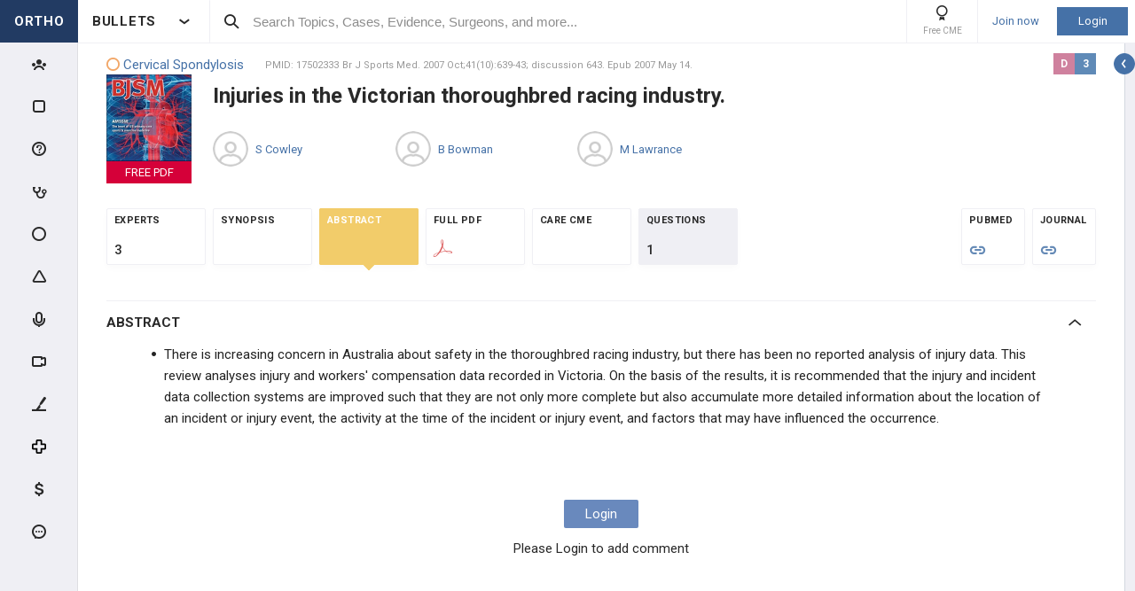

--- FILE ---
content_type: text/html; charset=utf-8
request_url: https://www.orthobullets.com/evidence/17502333
body_size: 50772
content:


<!DOCTYPE html>
<html lang="en">
<head><meta charset="utf-8" /><meta http-equiv="X-UA-Compatible" content="IE=edge,chrome=1" /><meta name="format-detection" content="telephone=no" /><meta name="viewport" content="width=device-width, initial-scale=1.0, maximum-scale=1.0, user-scalable=no" /><title>
	Injuries in the Victorian thoroughbred racing industry. - Post - Orthobullets
</title><link rel="shortcut icon" href="/favicon.ico" />
<link rel="apple-touch-icon" href="/apple-touch-icon.ico" /><link href="/bundles/new_design.css?v=ZGNwo-mShsuDLeXbfTaKslNAgONgGKyDUaziQy5IFtM1" rel="stylesheet"/>
<link rel="preconnect" href="https://fonts.googleapis.com">
<link rel="preconnect" href="https://fonts.gstatic.com" crossorigin>
<link href="https://fonts.googleapis.com/css2?family=Roboto:wght@400;500;700&display=swap" rel="stylesheet">
<script async src="https://www.googletagmanager.com/gtag/js?id=G-Z23YQ5DMK8"></script>
<script>
    window.dataLayer = window.dataLayer || [];
    function gtag(){dataLayer.push(arguments);}
    gtag('js', new Date());
    gtag('config', 'G-Z23YQ5DMK8', {
        'user_properties': {
            'user_type': 'Guest',
            'user_orthobullets_id': '-1'
        }
    }); 

    gtag('event', 'debug_page_view');

        window.userId = -1;

        window.sendTrackImpression = false;
</script>

    
    <script src="/Content/bower_components/jquery/dist/jquery.min.js"></script>
    
    
    <!--[if lt IE 9]>
        <script>
            document.createElement('header');
            document.createElement('nav');
            document.createElement('section');
            document.createElement('article');
            document.createElement('aside');
            document.createElement('footer');
        </script>
    <![endif]-->

    <style>
        header, nav, section, article, aside, footer { display: block; }
    </style>

    <style>
        .evidence-top-list-links a:not(:last-child)
        {
            border-right: 0;
            margin-right: -4px; 
        }
    </style>

    
        <style>

            .btn { box-shadow: none; }

            .pollsSection label.long { line-height: 16px; }

            #range { background: #C0C0C0; }

            #range .ui-slider-range { background: #6B98DF; }

            #range .ui-slider-handle { background: #6B98DF; }

            #range .ui-widget-header { border: 1px solid #6B98DF; }

            #range.ui-disabled .ui-widget-header { border: none; }

            #range.ui-disabled .ui-slider-handle { display: none; }

            .pollsSection .you_selected {
                background-color: #6B98DF;
                color: white !important;
                height: 47px;
                margin-left: auto;
                margin-right: auto;
                padding-top: 5px;
                text-align: center;
                width: 100px;
            }

            .pollsSection .you_selected span { color: #c5d2f8 !important; }

            #chosenScale { color: white !important; }

            .pollsSectionSubmited .evidence-poll .pollExplanation {
                line-height: initial;
                max-width: 80%;
            }

            .pollsSectionSubmited .evidence-poll div { margin-top: 0; }

            .pollsSection .icon-check { left: 34px; }
        </style>

        <!--[if lt IE 9]>
            <style>
                .pollsSection input[type="radio"] { display: inline-block; }
            </style>
        <![endif]-->
    </head>
 

<body class="Orthopaedics" popup-id='' user-id='-1'>
    <form method="post" action="/evidence/17502333" onkeypress="javascript:return WebForm_FireDefaultButton(event, 'ctl00_btnDisableEnter')" id="aspnetForm">
<div class="aspNetHidden">
<input type="hidden" name="__EVENTTARGET" id="__EVENTTARGET" value="" />
<input type="hidden" name="__EVENTARGUMENT" id="__EVENTARGUMENT" value="" />
<input type="hidden" name="__VIEWSTATE" id="__VIEWSTATE" value="ShCujq4DDQ7YjEv4qoCd39J9AB3mLjfsTFeGVuBu6JTApjry63opiwgNJwo3FFPCKWl+YE5H3kuujlh+j8OF8Vte4vuRKNu9GUfTt1BwcKEmS2xSKGsSSYN3dPICijF23ZO4mg1j+ws4v+0E8YITnQ3GmOv5mtxC3VqNigA1pa1PMHs3cHX81tWE8cD79NX/p/i0s1n/ozOjU1SNb1fFaR7omCeiHcIeSQIhY71mJlog/g5wlwJ8FVmMW/fZlVuanr4qBKt80DPlHmFTyJD9ozd3Yx/y+TqlF7xgr9tgBKOtkGxLsqv9YChPZpEo8+DIhndoGC6Aj2spMjNpp2TLX3Web0TRYfTP18f+BbGPkd2R853Efp/[base64]/B9dsMPvTTmkdSyLOpbvTqaIORObqfLkYhSxJYquXsP7p9C8rIEQMi8wzkk1zK8/Gtp+/CWpYcylrn+bO5JwFEgKBufm0azy0a65MFeMkzhFVI5E0sl7S9Vq+ZvE3St9DDBepqhgKB8j4OHcnhQE/Z25IqQYwp9TVAqkUW/go1LEqGg22BvxhnG14VbafKoYSkZ6sscOu6vBOt6IS1o6M7ZcVs2tWTwccJKESzVimm00Wnz/5oOruVmyqTE7cuuaKw+d1XFKuElvb2pwjLB3qZCmB4LHJEYz9MHFPRyWssYJB9gxvAAd632JINCPlkmpKDZd4cb7YU9Fd2YOo+NkRL43cRFpR2XtwKSipAukNuqDCRoIDQlCbysa2GTug4ukhhw+XW2MXTmSjIvA06I2UZiko+Ouq/ASCelz5ssjKLlu1nY5bUbicTQOXaESWunxtJWXe1WC3SBoTGXM+5HVIUwtCX0ZF4EJKRHAA8Yj8awTi02vV3X+VZp/6heMPMm/NXeTtQgI5y/AecIqHyr53Zho6iVYt1S7rXfRHi59oNFLTseNvrkkeONMwUe0kheJFnWeLx7e5RGHE+hvG16vE35yObG0sujdUI5c1eBAW1/u1WrwngAEGlS4XY5r50KoVxbDDsqxRCo6shyJLdGkK86rQUS6ilnq9Wb5NtUB1EB5qKQCxkYnlr4Y0jXbIglPV90CTMaL96sOGtNay1rwXory6p3Ch6hFvFtFJph1WVJA1PL2FtiDzDBXdmcD9EluVySDzF11EhiWS3FxPQnD5FTarpRa1B4W/x7Y8F4Ju3k16ZQXU5g8ot/NfmU9B9fFzB8R8YXEfV+AcJmwS/[base64]/pYaDemNxU5xcWEwjem3E0JioATGBNNVr5MwKUDnP9+ohtMtqIazZwqFdSfv6qbd1a/+gw2XqYorGFmUOQ6ZqIgTtjtOXP67F9SFP7N2NMoKQuLnmIxjAnqB72FlPPsbh4sH/zXbvK+M9vGGv7OGq6AJrtl8f5DkHLEGMUuCge42VhOh7f8DhMVGmMcj4QBSulddZSTg6Q8ClDtis2wHR++s20KlJ7BZxLX9YMdsz2n5gEtBgDKws+3IdzLHhK0UkZ2TtXTLW+hziB6ituzKBLcOx9cPGo2Xi+rSaweCHk5vJ1/xxx6DqgZFWf2OJ4YEeKibCAUywJwDN1UGrBeQUKCGTJLlFPCnHIqYaPo5RwCu+LNOXOxLc11xnrfzH1oGhX8F7k/GLJvGMRmQI0CDVJZAPzX5fCii5OXfvx1JttPU7ITzyj00FQ+1f1e+zDrmw8BJXh36R1oeZQaPrfDqxAykbhJzStYIKsQ1OhAT4Cqq/ZMbCGnPH2UMW93CWveq3+7X543uZTsUovNqMdlc1A8S+384km1UcuvhSQ/E0YuoORGf6uZ6SZQHSGdp01NaLFgB9m7qrG2w3ybA2RmwY1ZJvS/SSTUcTLIeFQ+vgEgQC2kH53wzK3Vjpr+6bYqr2rNAs71tAbr3Ma+49KTLv4QETAlmnf0iiWzvgQXuYqGNogo/ZvnxpkLlUqBVSNWmtZ6CVIyH7m8byieypZMNcaLXPxUHYp9KQ9V2IF2tbcFPCoX1cFYKqtq/ERK0Zv36qDxTBY5g4C48W4PUfKhn/9pRVqhAtq5lPcmp5Eq8zfZtxAVR/a1tfAPV4hUZhNegxCvyuAdr4eq5yJM4pxBY+/9gwo9MqExXn1fM9bSCQsky1sVJVl5ZUOI8ChcjuKD/p/71bB/9H2MlXDjYU29rI+DgbXRF2v5WS8BWN6c4oPAcBWPS6UCpo1bsbjR6yHNuMM36FRFndk5XtvzCUcfoO7ASU5bemhPodakDxDZeIs0Cg6ChJOllfH/W4ycLBjzS4FcQ0/G9NIFTacK5xO2iN2RFi3lwtXVmYQ1j0q8sl9WrlPiaTFpqH9K4qjQJUC8ACCY2eao5OKy8Cm5CSpv57/Raf49UuLk4FH+l78xseaDRME1BaNpdIGnlkx1h+Xki8TbiPT3ilALvpv7EX1ew6Pko02hpHshgXrfpz83ODib7YzMtAATPqRuvnwM09S85Ru6y6dB8ag7vpTI287CFijGwXLRRRQ8z4O/MTvy9N19d8dOmIhM68SbyRGrBWqT6DgJs0nilpBWp5QM5XTJzUgRvr/c3RN4r0GTL6RsKUqYq2+PNzCM2YhTvZqxngQAZTYVLbSqKzTYsR1p+G0aYodYiKzKUfaKhmm7i6ebLtP7qUEpGw1F81UsGDv+pA2EqSYLqBvAr67kR4TPNatkJATR0fg89s43mnZMESj7L2Tic/[base64]/pqk2s3MyLD8Kzm6U208Aa7S9mtcLi2wMIvDHsnw0JYwoOV0izRn18jZILRhVtodycs25b0gTTkpRWr30x4yoYayKMmC16juNrLE3/KoC8B5nQYi9sWa+LcaUnR2kTxLlqo7UMZ/GcVybSDLoCdd4H5S1A3o0yPEnOj5fo+KuiV610LbyjUHt/4ZBMuoIgcA1sE3YxyJ8K5UAkyC7VqM3yg8UJ+kVAu42YRqJGr7A/KvqF+RA3Q6+aThzadOfXxiVCoRjzu9zcZIR2LhIQirxN7xrwPdLRMNRJFPKD8yVXXmTcnya2bLBXDhC3ljJ68uUENe/CwDj8lMiUupdsPdQ1jiPnlfkUeFL1DXv4szii8Phdjl6n1JjdXYvIa9xY/5oGYpDFPlcz6Q46vD0OMzEd6k5xpW7SGtgJnHeqq9+RVPDLF9Eq9oYmATn3IIp1wLNwC6csZDFQSzTv8YsSzZf7tm5bawsuNSRj3c3jUyYm65csEJck/txk8/ZgF2Mkhc+3kc1jsUz2VqEcFk+joN2mlR9MGAekIFgAc7xG507SIZWRWbxGY2hPKV9u2cVwgRC1CrSJw8XgQJF5HYxjeCOssa5v2MICLCA0tY1n2AEu6XlLsEl/7czs0zNS2YWxEU9TOYDd4MLEjGQGwQRAuIoMAnppWWtJMwfeOyJ9lb4DxXABTHXwpvOR6+v/lKXZINBAKjg+ShwNAZ8lhibFCXigJ+1wgXmRJfw8RrotxqTe3zvspF9Iike0xZGKRLGffDu8MOIio9Kd1jksvxm30wttiLdCPsRNeC6DPr0+amGcd0Ar7LJ79qRDGMDqrV+NWxiQtqo36vsBqZped6AZ3EdqQxlw4hcB7tMjFDI/nHLGRmpr1X8jadp9Ayomqx+RMEEDB+h7TmchH0oryzlavMrExhNihpvTdMyA+6fzOX02fz+0mO5f4MLhMIeiJj8S6oXespC2+6LJB1Gfy0b5NR/8zRHOh4JNmBpoDY7Dc8DzIZdJvaFBC5VRH7VJO9Aid9NyB18tyLFXdQNzRMvzWpLMQuUr6uEAve9vYrMLLDd7x02D0++5uWNEwxhLeiR7VwbHisOKAkSAjofp1Cgt5t6YRwCbnldRFPBGAAu1oVevAarKP0KrfauU3qUs8UnFrXFy5/dRKQ0iX0Y+lOBkrVv516uM4xYfNHzySXBKxJ9NIqLxGnyaiGxY7VqZcua6mdQXR2Jf659BOcuIz2X7jaLgHmZvqOiBMGHfA9nQMMRTrMU/uR/Edq3wPUspaSzlXC4HW6PW4Y1tWIZJRdEvZ3Ju3x+ngyPyoAaBz9DwkxfXdgljO0KalAUMpx67CQ3SaquIM8wTU7l/K/[base64]/KcFxaD2m9UZPmOweJjBO0/WWYg7tsQWjC2/m2e4+m9JyRemaRYo8Jk4Dn3RZfsnr7zDTdJbWbrd5EvYnxtP5WaaI3OlzXzqrbkEun3emdjprANU6Q4M/XTUlPT6IOIhzSgtbzE7WpBKGbYDFwUYYDFb3nqG4lR9+iaTJzB+vypGgCjLs90ZEhi5QghT+Fukx/XWRP1giT7tED7qapn7gzRsvlqu3p1r19+A5FNFR9cxvj/YFgDVXyY2N2Mx5kfB/C4lCx1swYwSgsaLWUDMpEG5hN1xTrSuKLF/bpQcsK3y1XAwPBNcNIgUGWc1RNxRTL6Seei2b108r7nM2XgWX7AKbgTF76j0IzbSPwRQ5AjAztX88IHtfdgklMbA31GHT/bmdzZwsw1gMu3OhjoiJSiP2rWDH6lq7c1gTm870LQBQId6mT3jgZDfs2VEBunZXk0EZxxhzvlG1kqW/s2dEhY6icMY4luYa8/7eXQf6npE9hSPg2kRNSx3y/ukdOxO+4gsd0SR+nRAVPL0WXCkO/2pgXbe7PiZ8z9FD95EGpe5FbDpp4Ylnd7cwFGfy7AVIY8MaNu7OIBnf3bjEmvdk/cSMcJQkLW9RetTcqfIAxjrtPLb0daMkbCRGC014qiZM1exATKNxR90UQ5OBBLGtIy92HlN84n9l3cRBzCaH4ziZS92zR5d2coN/Uw9JLulOqP3g2D3EkVy4Qe1zBBo4piXHZ9UiqXxODWuwpJQuIAAyIDuM4AlxAg20gWFr+QG+2aofZyNJ44wul6HeGutqyV4OQIjrJx/77Te4+3c9D77Y6xRg+KvKVNPDHrOtU57g5vFthFJZNifx21p3ZHyZIIrfsUe2EG6kFXxnDl0gbqjMPbkViySYlkg84AFruiDao/9sn+cg/IbD1khe4MCTppxQw48nun56dV4OXfnYtyDH1qMX4n7g4qYWVsJlO/X0hhpIC20UozCBzziWQqYXfd77uZ5JOueNA5OaskZygyoPeODikQE5MZAea/[base64]/Nh3RT+oc4jnhNDWWNR1Z3wgz3R+yDCtAuyP//qsUruIDD1ADEPFhnxFx2+j1/JL3i231hIC/TqGe7VNoiuV0MW2x+Crz3zKxzzLUHXzEN/tgePgq49eS1YP7FKGyopYZmz+/KL5uRDFnr6Xq10ja3Zv83/WBx1Nthnso1PvHAuSNvXxZ5WKjun/ZzBcjQUf9COPuHT/5Tl8ggcBXhfht/NGlJx2ozF3LZM5BFtUcKkmFxMTnwL6xBdpM6iKZIN1drleUGJ0efvSXOiMdRoY1gxWe1qgwuaNW5U3icC/Msk3bvrPR" />
</div>

<script type="text/javascript">
//<![CDATA[
var theForm = document.forms['aspnetForm'];
if (!theForm) {
    theForm = document.aspnetForm;
}
function __doPostBack(eventTarget, eventArgument) {
    if (!theForm.onsubmit || (theForm.onsubmit() != false)) {
        theForm.__EVENTTARGET.value = eventTarget;
        theForm.__EVENTARGUMENT.value = eventArgument;
        theForm.submit();
    }
}
//]]>
</script>


<script src="/WebResource.axd?d=pynGkmcFUV13He1Qd6_TZCjn4Ao11aqke0TwXRk_7NSyKmzznW0Kqal1Dz4H5XqwDwJsDQ2&amp;t=637321809357241717" type="text/javascript"></script>


<script src="/WebResource.axd?d=JoBkLzP19aTuxbWOhHobYuhKxnBsiA5RNk1XquHEJLG2UKcsKLO1fhx_0TWfD5YC1_zq1w2&amp;t=637321809357241717" type="text/javascript"></script>
<div class="aspNetHidden">

	<input type="hidden" name="__VIEWSTATEGENERATOR" id="__VIEWSTATEGENERATOR" value="8D7B21FE" />
	<input type="hidden" name="__EVENTVALIDATION" id="__EVENTVALIDATION" value="5LTdOJl/54O1SxR97V9ujrpDp+293JptYfaVgz4IETgx4Xo7vrff9uhdHnznXKvEzsIl9wrykzEtyHFCqYLV+5OgYDKFzem7til4BaK0XgcrBMxc" />
</div>


        <div class="pageWrapper  hide-sideMenu   pageWrapper--hide-left-side-menu-button  user-type-visitor pageWrapper--sidebar-prime">
            

<header class="main-header no-print">
    <div class="main-header__hamburger"> 
         <button type="button" class="main-header__hamburger--btn">
                <i class="icon icon-burger-menu"></i>
         </button>
    </div>

    <div class="main-header__section main-header__section--title">
        <a class="main-header__title" href="https://www.orthobullets.com">
            <div class="main-header__title-part main-header__title-part--first main-header__title-part--Orthopaedics">
                ORTHO 
            </div>

            <div class="main-header__title-part main-header__title-part--second">
                BULLETS
            </div>
        </a>

        <button type="button" class="main-header__specialty-selector-button">
            <i class="icon icon-arrow-bold main-header__specialty-selector-arrow"></i>
        </button>
    </div>

    <div class="main-header__section main-header__section--search">
        <div class="main-header__search">
            <i class="icon icon-search main-header__search-icon"></i>
            <input type="text" placeholder="Search Topics, Cases, Evidence, Surgeons, and more..." id="searchbox" class="main-header__search-field" autocomplete="off" data-es-enabled="True">
            <div class="main-header__search-loading hidden">
                <img class="main-header__search-loading-icon" src="/ux-svg/ortho-loading.svg" />
            </div>
            <input type="hidden" id="searchredirect" value="/search?cx=011011587714199370644:-t-us8pwwfw&amp;cof=FORID:9&amp;ie=UTF-8&amp;sa.x=10&amp;sa.y=12&amp;sa=Search&amp;q=" />
            <div id="mainSearchResults" class="mainSearchResults" style="display: none;"></div>
            <button class="close main-header__search-close-button hidden" type="button"><i class="icon icon-x-squared main-header__search-close-icon"></i></button>
        </div>
    </div>

    <div class="main-header__section main-header__section--user">
        <div class="main-header__menu-icons">
                <div class="main-header__user-controls-section main-header__user-controls-section--wide-indents">
        <a class="main-header__user-controls main-header__user-controls--free-cme-icon" href="/anatomy/12292/2016-point-of-care-learning-cme">
            <i class="icon icon-cme main-header__icon-cme"></i>
            <span class="main-header__user-controls-text">Free CME</span>
        </a>

    </div>

        </div>

        <div class="main-header__menu-icons main-header__menu-icons--tablet-mobile">
        </div>


<div class="login-section">
    <a class="login-section__enter-link login-section__enter-link--register" href="/register">Join now</a>
    <a class="login-section__enter-link login-section__enter-link--login" href="/login?ReturnUrl=%2fevidence%2f17502333">Login</a>
</div>    </div>
</header>

<ul class="switch-sites-dropdown">
    <li class="switch-sites-dropdown__item">
        <p class="switch-sites-dropdown__header-text">Select a Community</p>

        <button type="button" class="switch-sites-dropdown__close-button">
            <i class="icon icon-x switch-sites-dropdown__close-button-icon"></i>
        </button>
    </li>

        <li class="switch-sites-dropdown__item">
            <a class="switch-sites-dropdown__link" href="https://step1.medbullets.com">
                <span class="switch-sites-dropdown__community-logo community-logo community-logo--MedbulletsStep1">MB 1</span>
                <span class="switch-sites-dropdown__title switch-sites-dropdown__title--border switch-sites-dropdown__title--MedbulletsStep1">Preclinical Medical Students</span>
            </a>
        </li>
        <li class="switch-sites-dropdown__item">
            <a class="switch-sites-dropdown__link" href="https://step2.medbullets.com">
                <span class="switch-sites-dropdown__community-logo community-logo community-logo--MedbulletsStep2And3">MB 2/3</span>
                <span class="switch-sites-dropdown__title switch-sites-dropdown__title--border switch-sites-dropdown__title--MedbulletsStep2And3">Clinical Medical Students</span>
            </a>
        </li>
        <li class="switch-sites-dropdown__item">
            <a class="switch-sites-dropdown__link" href="https://www.orthobullets.com">
                <span class="switch-sites-dropdown__community-logo community-logo community-logo--Orthobullets">ORTHO</span>
                <span class="switch-sites-dropdown__title switch-sites-dropdown__title--border switch-sites-dropdown__title--Orthobullets">Orthopaedic Surgery</span>
            </a>
        </li>

    <li class="switch-sites-dropdown__item switch-sites-dropdown__item--about">
        <a href="/about" class="switch-sites-dropdown__link">
            <div class="switch-sites-dropdown__ortho-logo-wrapper community-logo">
                <img class="switch-sites-dropdown__ortho-logo" src="/ux-svg/orthobullets-logo.svg" alt="Orthobullets logo">
            </div>
            <span class="switch-sites-dropdown__title">About Bullet Health</span>
        </a>
    </li>
</ul>

<div class="ortho-modal ortho-modal--confirm-topic ortho-modal--hidden">
    <div class="ortho-modal__background"></div>

    <div class="ortho-modal__modal ortho-modal__modal--default">
        <div class="ortho-modal__header">
            <div class="ortho-modal__title">Please confirm topic selection</div>
            <div class="ortho-modal__close"><i class="icon icon-x-squared ortho-modal__icon-close"></i></div>
        </div>

        <div class="ortho-modal__content">
            <div style="min-height: 50px; justify-content: center; align-items: center;">
                <p>
                    Are you sure you want to trigger <span class="trigger-topic-name"></span> topic in your Anconeus AI algorithm?
                </p>
            </div>
            <input type="hidden" value="" class="trigger-topic-id" />
            <div class="ortho-buttons ortho-buttons--right">
                <button type="button" class="ortho-modal__footer-close ortho-button gallery"><i class="icon icon-x-squared"></i>No</button>
                <button type="button" class="ortho-button blue" onclick="triggerTopicAnconeus($('.trigger-topic-id').val(), false);">Yes</button>
            </div>
        </div>
    </div>
</div>

<div class="ortho-modal ortho-modal--no-scope ortho-modal--hidden">
    <div class="ortho-modal__background"></div>

    <div class="ortho-modal__modal ortho-modal__modal--default">
        <div class="ortho-modal__header">
            <div class="ortho-modal__title">Please confirm action</div>
            <div class="ortho-modal__close"><i class="icon icon-x-squared ortho-modal__icon-close"></i></div>
        </div>

        <div class="ortho-modal__content">
            <div style="min-height: 50px; justify-content: center; align-items: center;">
                <p>
                    You are done for today with this topic.
                </p>
                <p>
                    Would you like to start learning session with this topic items scheduled for future?
                </p>
            </div>
            <input type="hidden" value="" class="trigger-topic-id" />
            <div class="ortho-buttons ortho-buttons--right">
                <button type="button" class="ortho-modal__footer-close ortho-button gallery"><i class="icon icon-x-squared"></i>No</button>
                <button type="button" class="ortho-button blue" onclick="triggerTopicAnconeus($('.trigger-topic-id').val(), true);">Yes</button>
            </div>
        </div>
    </div>
</div>

<!-- main search should be inited as soon as possible -->
<script>
    (function () {
        window.search_timeout = undefined;

        $("#searchbox").click(function (event) {
            event.stopPropagation();
            mainSearch($(this), $(this).attr("data-es-enabled"));
            $('.topNavigation').addClass('pointer-events-off');
            $(document).one("click", function (e) {
                $('.pointer-events-off').removeClass('pointer-events-off');
            });
        });

        $("#searchbox").keyup(function (evt) {
            if (search_timeout != undefined) {
                clearTimeout(search_timeout);
            }

            var esEnabledValue = $(this).attr("data-es-enabled") == "True";
            var $this = $(this);

            var searchValue = $("#searchbox").val().trim();
            if (searchValue.length < 3 && isNaN(parseInt(searchValue))) {
                return;
            }

            search_timeout = setTimeout(function () {
                search_timeout = undefined;
                mainSearch($this, esEnabledValue);
            }, 400);

            if (evt.keyCode == 13) {
                if (isSearchByContent()) {
                    if (hasSearchByContentIdTheOnlyResult()) {
                        var resultItem = $('#ajaxcontent .quick-search-item')[0];
                        var resultItemType = parseInt($(resultItem).attr('data-item-type'));
                        var searchValue = $(this).val().trim();
                        var redirectUrl = "";

                        switch (resultItemType) {
                            case 2: redirectUrl = "/testview?qid=" + searchValue; break; // Question
                            case 3: redirectUrl = "/evidence/" + searchValue; break; // Post
                            case 5: redirectUrl = "/Site/Cases/ViewByCaseId?caseId=" + parseInt(searchValue.substr(1)); break; // Case
                            case 10: redirectUrl = "/qbank/start?id=" + searchValue; break; // Test
                        }

                        window.location.href = redirectUrl;
                    }
                    else return;
                }
                else {
                    window.location.href = esEnabledValue
                        ? '/Site/ElasticSearch/KeywordSearch?search=' + escape($("#searchbox").val())
                        : $("#searchredirect").val() + encodeURIComponent($("#searchbox").val());
                }
            }
        });

        function mainSearch(searchBox, esEnabledValue) {
            var searchText = searchBox.val();
            var searchResults = $("#mainSearchResults");

            if (searchText === '') {
                searchResults.hide();
            }
            else {
                var uploadUrl = esEnabledValue ? "/Site/ElasticSearch/QuickSearch" : "/Site/Search/QuickSearch";
                uploadUrl += " #ajaxcontent";

                $('.main-header__search-loading').removeClass('hidden');

                searchResults.load(uploadUrl, { searchValue: searchText }, function () {
                    $('.main-header__search-loading').addClass('hidden');
                    searchResults.show();

                    window.MainSideMenu.closeMainMenu();
                });
            }
        }

        function isSearchByContent() {
            return $('#ajaxcontent .quick-search-item').length > 0;
        }

        function hasSearchByContentIdTheOnlyResult() {
            return $('#ajaxcontent .quick-search-item').length === 1;
        }
    })();

    function updateUiOnAnconeusTimeScheduleChanges() {
        if (window.handleTimeUpdate) {
            window.handleTimeUpdate(arguments);
        }
        else {            
            if ($("body").hideLoading) {
                $("body").hideLoading();
            }
            else {
                $("body").removeClass('loading-layout loading-layout--loading loading-layout--high-z loading-layout--main-layout loading-layout--transparent-background');
            }
        }

        window.Anconeus?.renderAnconeusData({
            Expected: 0,
            NonAiSpent: 0,
            AiSpent: 0
        });
    }

    function updateAnconeusTimeSchedule() {
        if (!window.sessionConfigPopup) {
            window.sessionConfigPopup = window.Anconeus.createAnconeusTimeSchedulePopup('ChangeSchedule');
        }

        window.sessionConfigPopup.afterClose = updateUiOnAnconeusTimeScheduleChanges;

        window.sessionConfigPopup.open();
    }

    function confirmTriggerAnconeus(sender) {
        var topicResultRow = $(sender).closest('.quick-search-results__list-item--content-item');
        if (topicResultRow.length == 0) {
            return false;
        }

        var topicId = topicResultRow.attr('data-content-id');
        var topicName = topicResultRow.find('.title--header').text();
        showTriggerAnconeusPopup(topicId, topicName);
    }

    function showTriggerAnconeusPopup(topicId, topicName) {
        $('.trigger-topic-id').val(topicId);
        $('.trigger-topic-name').text(topicName);
        var topicConfirmPopup = new window.OrthoModal({
            modal: $('.ortho-modal--confirm-topic'),
            listenKeyboard: true
        });
        topicConfirmPopup.open();
    }

    function triggerTopicAnconeus(topicId, allowFutureItems) {
        $("body").addClass('loading-layout loading-layout--loading loading-layout--high-z loading-layout--main-layout loading-layout--transparent-background');
        $.ajax({
            type: 'POST',
            url: '/Site/SmartLearning/TriggerAnconeusByTopic/' + topicId,
            cache: false,
            data: {
                allowFutureItems: allowFutureItems ?? false
            },
            success: (data) => {
                if (data.success === true && data.contentSetId != null) {
                    document.location.href = '/Site/SmartLearning/TakeMixedContent?contentSetId=' +
                        data.contentSetId +
                        '&isSmartLearning=True';
                } else {
                    $("body").removeClass('loading-layout--loading loading-layout--main-layout');
                    $('.ortho-modal--confirm-topic .ortho-modal__icon-close').click();

                    var log = data.log != null && data.log.length > 0 ? data.log : '';
                    if (log.length > 0) {
                        var html = $('<textarea/>').text(log).html().replaceAll("'", "\\'").replaceAll("\r\n", " <br />");
                        window.showAnconeusLog = function() {
                            $.modal(html, { overlayClose: true, theme: 'c48', containerCss: { width: '70%', 'min-width' : '500' } });
                        };
                        log = ' Click <a href="javascript:window.showAnconeusLog()">here</a> to view log';
                    }

                    if (data.hasFutureReinforcement) {
                        var scopeConfirmPopup = new window.OrthoModal({
                            modal: $('.ortho-modal--no-scope'),
                            listenKeyboard: true
                        });
                        scopeConfirmPopup.open();
                    } else if (data.hasItems === false) {
                        window.orthoToasts.addToast({
                            type: 'failure',
                            text: data.message + log,
                            isManualRemove: log.length > 0
                        });
                    } else if (data.allFullyMasteredOrTossed) {
                        window.orthoToasts.addToast({
                            type: 'failure',
                            text: 'All content in this topic is fully mastered or marked as tossed. ' + log,
                            isManualRemove: log.length > 0
                        });
                    } 
                }
            }
        });

    }
</script>





<nav class="side-menu side-menu--main no-print">
    <div class="side-menu__wrapper custom-scrollbar custom-scrollbar--wide">
        <ul>
            <li class="side-menu__section side-menu__section--logo">
                <button type="button" class="side-menu__close-main-menu">
                    <i class="icon icon-x-squared side-menu__link-icon side-menu__link-icon--x-squared"></i>
                </button>

                <span class="side-menu__section side-menu__link--logo">
                    ORTHOBULLETS
                </span>
            </li>

            <li class="side-menu__section side-menu__section--main ">
                <div class="side-menu__main-button-wrapper ortho-tooltip">
                    <a class="side-menu__link side-menu__link--main side-menu__link--menu side-menu__link--groups side-menu__link--main-link" href="/Site/ElasticSearch/StandardSearchTiles?contentType=50">
                        <i class="side-menu__link-icon side-menu__link-icon--people icon icon-people-stroke"></i>
                        <span class="side-menu__section side-menu__link--text">Events</span>
                    </a>

                    <div class="ortho-tooltip-container ortho-tooltip--without-styles ortho-tooltip--mobile-hide ortho-tooltip--tablet-hide" style="display: none;" data-at="right center" data-my="left center" data-adjustx="-13" data-adjusty="1">
                        <div class="side-menu__link-description">Events</div>
                    </div>
                </div>
            </li>

            
            <li class="side-menu__section side-menu__section--main ">
                <div class="side-menu__main-button-wrapper ortho-tooltip">
                    <button type="button" class="side-menu__link side-menu__link--main side-menu__link--flashcards side-menu__link--menu">
                        <i class="icon icon-card-stroke side-menu__link-icon side-menu__link-icon--card"></i>
                        <span class="side-menu__section side-menu__link--text">Cards</span>
                    </button>

                    <div class="ortho-tooltip-container ortho-tooltip--without-styles ortho-tooltip--mobile-hide ortho-tooltip--tablet-hide" style="display: none;" data-at="right center" data-my="left center" data-adjustx="-13" data-adjusty="1">
                        <div class="side-menu__link-description">Cards</div>
                    </div>
                </div>

                <div class="side-menu__submenu">
                    <div class="side-menu__link side-menu__link--sub side-menu__link--header">
                        <button class="side-menu__submenu-back" type="button">
                            <i class="icon icon-arrow side-menu__inner-button-arrow"></i>
                        </button>

                        Cards

                            <button class="side-menu__close-menu" type="button">
                                <i class="side-menu__close-menu-icon icon icon-x-squared"></i>
                            </button>
                    </div>

                    <ul class="side-menu__submenu-wrapper custom-scrollbar custom-scrollbar--extra-wide">
                        
                        <li class="side-menu__section">
                            <a class="side-menu__link side-menu__link--sub" href="/Site/FlashCardMaster">
                                My CardMaster
                            </a>
                        </li>
                        
                        <li class="side-menu__section">
                            <a class="side-menu__link side-menu__link--sub" href="/flashcard/createFlashCardDesk.aspx">
                                Create Card Deck
                            </a>
                        </li>
                        
                        <li class="side-menu__section">
                            <a class="side-menu__link side-menu__link--sub" href="/Site/FlashCardMaster/Start">
                                Enter Deck Code
                            </a>
                        </li>
                        
                        <li class="side-menu__section">
                            <a class="side-menu__link side-menu__link--sub" href="/Site/FlashCardDesk/ActiveFlashCardDeck">
                                Active Deck
                            </a>
                        </li>
                        
                        <li class="side-menu__section">
                            <a class="side-menu__link side-menu__link--sub" href="/Site/TaggedContent?show=flashcards">
                                Tagged Cards
                            </a>
                        </li>
                        
                        <li class="side-menu__section">
                            <a class="side-menu__link side-menu__link--sub" href="/products/12763/peak-premium-subscription">
                                Anconeus Spaced Repetition
                            </a>
                        </li>
                        
                    </ul>
                </div>
            </li>
                        <li class="side-menu__section side-menu__section--main ">
                <div class="side-menu__main-button-wrapper ortho-tooltip">
                    <button type="button" class="side-menu__link side-menu__link--main side-menu__link--questions side-menu__link--menu">
                        <i class="icon icon-question-stroke side-menu__link-icon side-menu__link-icon--question"></i>
                        <span class="side-menu__section side-menu__link--text">Questions</span>
                    </button>
                    
                    <div class="ortho-tooltip-container ortho-tooltip--without-styles ortho-tooltip--mobile-hide ortho-tooltip--tablet-hide" style="display: none;" data-at="right center" data-my="left center" data-adjustx="-13" data-adjusty="1">
                        <div class="side-menu__link-description">Questions</div>
                    </div>
                </div>

                <div class="side-menu__submenu">
                    <div class="side-menu__link side-menu__link--sub side-menu__link--header">
                        <button class="side-menu__submenu-back" type="button">
                            <i class="icon icon-arrow side-menu__inner-button-arrow"></i>
                        </button>

                        QBank

                        <button class="side-menu__close-menu" type="button">
                            <i class="side-menu__close-menu-icon icon icon-x-squared"></i>
                        </button>
                    </div>

                    <ul class="side-menu__submenu-wrapper custom-scrollbar custom-scrollbar--extra-wide">
                        <li class="side-menu__section">
                            <a class="side-menu__link side-menu__link--sub" href="/Site/ElasticSearch/StandardSearchList?contentType=2">
                                <i class="side-menu__inner-link-icon icon icon-search"></i>
                                Search Questions
                            </a>
                        </li>
                        
                        <li class="side-menu__section">
                            <a class="side-menu__link side-menu__link--sub" href="/qbank/mytests">My TestMaster
                            </a>
                        </li>

                        <li class="side-menu__section">
                            <a class="side-menu__link side-menu__link--sub" href="/qbank/createGroupTest.aspx">Create Personal Test
                            </a>
                        </li>

                        <li class="side-menu__section">
                            <a class="side-menu__link side-menu__link--sub" href="/qbank/createGroupTest.aspx?purpose=GroupTest">Create Group Test
                            </a>
                        </li>

                        <li class="side-menu__section">
                            <a class="side-menu__link side-menu__link--sub" href="/qbank/start">Enter Test Code
                            </a>
                        </li>

                        <li class="side-menu__section">
                            <a class="side-menu__link side-menu__link--sub" href="/currenttest">Active Test
                            </a>
                        </li>

                        
                    </ul>
                </div>
            </li>            <li class="side-menu__section side-menu__section--main ">
                <div class="side-menu__main-button-wrapper ortho-tooltip">
                    <button type="button" class="side-menu__link side-menu__link--main side-menu__link--cases side-menu__link--menu">
                        <i class="icon icon-case-stroke side-menu__link-icon side-menu__link-icon--case"></i>
                        <span class="side-menu__section side-menu__link--text">Cases</span>
                    </button>
                    
                    <div class="ortho-tooltip-container ortho-tooltip--without-styles ortho-tooltip--mobile-hide ortho-tooltip--tablet-hide" style="display: none;" data-at="right center" data-my="left center" data-adjustx="-13" data-adjusty="1">
                        <div class="side-menu__link-description">Cases</div>
                    </div>
                </div>

                <div class="side-menu__submenu">
                    <div class="side-menu__link side-menu__link--sub side-menu__link--header">
                        <button class="side-menu__submenu-back" type="button">
                            <i class="icon icon-arrow side-menu__inner-button-arrow"></i>
                        </button>

                        Cases

                        <button class="side-menu__close-menu" type="button">
                            <i class="side-menu__close-menu-icon icon icon-x-squared"></i>
                        </button>
                    </div>

                    <ul class="side-menu__submenu-wrapper custom-scrollbar custom-scrollbar--extra-wide">
                        <li class="side-menu__section">
                            <a class="side-menu__link side-menu__link--sub" href="/Site/ElasticSearch/StandardSearchTiles?contentType=5">
                                <i class="side-menu__inner-link-icon icon icon-search"></i>
                                Search Cases
                            </a>
                        </li>

                        
                        <li class="side-menu__section">
                            <div class="side-menu__link side-menu__link--link-and-button">
                                <a class="side-menu__inner-link" href="/Site/ElasticSearch/StandardSearchTiles?contentType=5&s=1">
                                    <i class="side-menu__inner-link-icon icon icon-case-stroke icon--trauma icon-specialty-1"></i>
                                    Trauma
                                </a>

                                <button class="side-menu__inner-button" type="button">
                                    <i class="icon icon-arrow side-menu__inner-button-arrow"></i>
                                </button>
                            </div>


                            <div class="side-menu__submenu">
                                <div class="side-menu__link side-menu__link--sub side-menu__link--header">
                                    <button class="side-menu__submenu-back" type="button">
                                        <i class="icon icon-arrow side-menu__inner-button-arrow"></i>
                                    </button>
                                    Filters
                                </div>

                                <ul class="side-menu__submenu-wrapper custom-scrollbar custom-scrollbar--extra-wide">
                                    <li class="side-menu__section">
                                        <a class="side-menu__link side-menu__link--sub" href="/Site/ElasticSearch/StandardSearchTiles?contentType=5&s=1">Recent cases
                                        </a>
                                    </li>

                                    <li class="side-menu__section">
                                        <a class="side-menu__link side-menu__link--sub" href="/Site/ElasticSearch/StandardSearchTiles?contentType=5&s=1&sort=top">Popular cases
                                        </a>
                                    </li>

                                    <li class="side-menu__section">
                                        <a class="side-menu__link side-menu__link--sub" href="/Site/ElasticSearch/StandardSearchTiles?contentType=5&s=1&sort=relevance">Relevant cases
                                        </a>
                                    </li>
                                    
                                </ul>
                            </div>
                        </li>
                        
                        <li class="side-menu__section">
                            <div class="side-menu__link side-menu__link--link-and-button">
                                <a class="side-menu__inner-link" href="/Site/ElasticSearch/StandardSearchTiles?contentType=5&s=2">
                                    <i class="side-menu__inner-link-icon icon icon-case-stroke icon--spine icon-specialty-2"></i>
                                    Spine
                                </a>

                                <button class="side-menu__inner-button" type="button">
                                    <i class="icon icon-arrow side-menu__inner-button-arrow"></i>
                                </button>
                            </div>


                            <div class="side-menu__submenu">
                                <div class="side-menu__link side-menu__link--sub side-menu__link--header">
                                    <button class="side-menu__submenu-back" type="button">
                                        <i class="icon icon-arrow side-menu__inner-button-arrow"></i>
                                    </button>
                                    Filters
                                </div>

                                <ul class="side-menu__submenu-wrapper custom-scrollbar custom-scrollbar--extra-wide">
                                    <li class="side-menu__section">
                                        <a class="side-menu__link side-menu__link--sub" href="/Site/ElasticSearch/StandardSearchTiles?contentType=5&s=2">Recent cases
                                        </a>
                                    </li>

                                    <li class="side-menu__section">
                                        <a class="side-menu__link side-menu__link--sub" href="/Site/ElasticSearch/StandardSearchTiles?contentType=5&s=2&sort=top">Popular cases
                                        </a>
                                    </li>

                                    <li class="side-menu__section">
                                        <a class="side-menu__link side-menu__link--sub" href="/Site/ElasticSearch/StandardSearchTiles?contentType=5&s=2&sort=relevance">Relevant cases
                                        </a>
                                    </li>
                                    
                                </ul>
                            </div>
                        </li>
                        
                        <li class="side-menu__section">
                            <div class="side-menu__link side-menu__link--link-and-button">
                                <a class="side-menu__inner-link" href="/Site/ElasticSearch/StandardSearchTiles?contentType=5&s=3">
                                    <i class="side-menu__inner-link-icon icon icon-case-stroke icon--shoulderandelbow icon-specialty-3"></i>
                                    Shoulder & Elbow
                                </a>

                                <button class="side-menu__inner-button" type="button">
                                    <i class="icon icon-arrow side-menu__inner-button-arrow"></i>
                                </button>
                            </div>


                            <div class="side-menu__submenu">
                                <div class="side-menu__link side-menu__link--sub side-menu__link--header">
                                    <button class="side-menu__submenu-back" type="button">
                                        <i class="icon icon-arrow side-menu__inner-button-arrow"></i>
                                    </button>
                                    Filters
                                </div>

                                <ul class="side-menu__submenu-wrapper custom-scrollbar custom-scrollbar--extra-wide">
                                    <li class="side-menu__section">
                                        <a class="side-menu__link side-menu__link--sub" href="/Site/ElasticSearch/StandardSearchTiles?contentType=5&s=3">Recent cases
                                        </a>
                                    </li>

                                    <li class="side-menu__section">
                                        <a class="side-menu__link side-menu__link--sub" href="/Site/ElasticSearch/StandardSearchTiles?contentType=5&s=3&sort=top">Popular cases
                                        </a>
                                    </li>

                                    <li class="side-menu__section">
                                        <a class="side-menu__link side-menu__link--sub" href="/Site/ElasticSearch/StandardSearchTiles?contentType=5&s=3&sort=relevance">Relevant cases
                                        </a>
                                    </li>
                                    
                                </ul>
                            </div>
                        </li>
                        
                        <li class="side-menu__section">
                            <div class="side-menu__link side-menu__link--link-and-button">
                                <a class="side-menu__inner-link" href="/Site/ElasticSearch/StandardSearchTiles?contentType=5&s=225">
                                    <i class="side-menu__inner-link-icon icon icon-case-stroke icon--kneeandsports icon-specialty-225"></i>
                                    Knee & Sports
                                </a>

                                <button class="side-menu__inner-button" type="button">
                                    <i class="icon icon-arrow side-menu__inner-button-arrow"></i>
                                </button>
                            </div>


                            <div class="side-menu__submenu">
                                <div class="side-menu__link side-menu__link--sub side-menu__link--header">
                                    <button class="side-menu__submenu-back" type="button">
                                        <i class="icon icon-arrow side-menu__inner-button-arrow"></i>
                                    </button>
                                    Filters
                                </div>

                                <ul class="side-menu__submenu-wrapper custom-scrollbar custom-scrollbar--extra-wide">
                                    <li class="side-menu__section">
                                        <a class="side-menu__link side-menu__link--sub" href="/Site/ElasticSearch/StandardSearchTiles?contentType=5&s=225">Recent cases
                                        </a>
                                    </li>

                                    <li class="side-menu__section">
                                        <a class="side-menu__link side-menu__link--sub" href="/Site/ElasticSearch/StandardSearchTiles?contentType=5&s=225&sort=top">Popular cases
                                        </a>
                                    </li>

                                    <li class="side-menu__section">
                                        <a class="side-menu__link side-menu__link--sub" href="/Site/ElasticSearch/StandardSearchTiles?contentType=5&s=225&sort=relevance">Relevant cases
                                        </a>
                                    </li>
                                    
                                </ul>
                            </div>
                        </li>
                        
                        <li class="side-menu__section">
                            <div class="side-menu__link side-menu__link--link-and-button">
                                <a class="side-menu__inner-link" href="/Site/ElasticSearch/StandardSearchTiles?contentType=5&s=4">
                                    <i class="side-menu__inner-link-icon icon icon-case-stroke icon--pediatrics icon-specialty-4"></i>
                                    Pediatrics
                                </a>

                                <button class="side-menu__inner-button" type="button">
                                    <i class="icon icon-arrow side-menu__inner-button-arrow"></i>
                                </button>
                            </div>


                            <div class="side-menu__submenu">
                                <div class="side-menu__link side-menu__link--sub side-menu__link--header">
                                    <button class="side-menu__submenu-back" type="button">
                                        <i class="icon icon-arrow side-menu__inner-button-arrow"></i>
                                    </button>
                                    Filters
                                </div>

                                <ul class="side-menu__submenu-wrapper custom-scrollbar custom-scrollbar--extra-wide">
                                    <li class="side-menu__section">
                                        <a class="side-menu__link side-menu__link--sub" href="/Site/ElasticSearch/StandardSearchTiles?contentType=5&s=4">Recent cases
                                        </a>
                                    </li>

                                    <li class="side-menu__section">
                                        <a class="side-menu__link side-menu__link--sub" href="/Site/ElasticSearch/StandardSearchTiles?contentType=5&s=4&sort=top">Popular cases
                                        </a>
                                    </li>

                                    <li class="side-menu__section">
                                        <a class="side-menu__link side-menu__link--sub" href="/Site/ElasticSearch/StandardSearchTiles?contentType=5&s=4&sort=relevance">Relevant cases
                                        </a>
                                    </li>
                                    
                                </ul>
                            </div>
                        </li>
                        
                        <li class="side-menu__section">
                            <div class="side-menu__link side-menu__link--link-and-button">
                                <a class="side-menu__inner-link" href="/Site/ElasticSearch/StandardSearchTiles?contentType=5&s=5">
                                    <i class="side-menu__inner-link-icon icon icon-case-stroke icon--recon icon-specialty-5"></i>
                                    Recon
                                </a>

                                <button class="side-menu__inner-button" type="button">
                                    <i class="icon icon-arrow side-menu__inner-button-arrow"></i>
                                </button>
                            </div>


                            <div class="side-menu__submenu">
                                <div class="side-menu__link side-menu__link--sub side-menu__link--header">
                                    <button class="side-menu__submenu-back" type="button">
                                        <i class="icon icon-arrow side-menu__inner-button-arrow"></i>
                                    </button>
                                    Filters
                                </div>

                                <ul class="side-menu__submenu-wrapper custom-scrollbar custom-scrollbar--extra-wide">
                                    <li class="side-menu__section">
                                        <a class="side-menu__link side-menu__link--sub" href="/Site/ElasticSearch/StandardSearchTiles?contentType=5&s=5">Recent cases
                                        </a>
                                    </li>

                                    <li class="side-menu__section">
                                        <a class="side-menu__link side-menu__link--sub" href="/Site/ElasticSearch/StandardSearchTiles?contentType=5&s=5&sort=top">Popular cases
                                        </a>
                                    </li>

                                    <li class="side-menu__section">
                                        <a class="side-menu__link side-menu__link--sub" href="/Site/ElasticSearch/StandardSearchTiles?contentType=5&s=5&sort=relevance">Relevant cases
                                        </a>
                                    </li>
                                    
                                </ul>
                            </div>
                        </li>
                        
                        <li class="side-menu__section">
                            <div class="side-menu__link side-menu__link--link-and-button">
                                <a class="side-menu__inner-link" href="/Site/ElasticSearch/StandardSearchTiles?contentType=5&s=6">
                                    <i class="side-menu__inner-link-icon icon icon-case-stroke icon--hand icon-specialty-6"></i>
                                    Hand
                                </a>

                                <button class="side-menu__inner-button" type="button">
                                    <i class="icon icon-arrow side-menu__inner-button-arrow"></i>
                                </button>
                            </div>


                            <div class="side-menu__submenu">
                                <div class="side-menu__link side-menu__link--sub side-menu__link--header">
                                    <button class="side-menu__submenu-back" type="button">
                                        <i class="icon icon-arrow side-menu__inner-button-arrow"></i>
                                    </button>
                                    Filters
                                </div>

                                <ul class="side-menu__submenu-wrapper custom-scrollbar custom-scrollbar--extra-wide">
                                    <li class="side-menu__section">
                                        <a class="side-menu__link side-menu__link--sub" href="/Site/ElasticSearch/StandardSearchTiles?contentType=5&s=6">Recent cases
                                        </a>
                                    </li>

                                    <li class="side-menu__section">
                                        <a class="side-menu__link side-menu__link--sub" href="/Site/ElasticSearch/StandardSearchTiles?contentType=5&s=6&sort=top">Popular cases
                                        </a>
                                    </li>

                                    <li class="side-menu__section">
                                        <a class="side-menu__link side-menu__link--sub" href="/Site/ElasticSearch/StandardSearchTiles?contentType=5&s=6&sort=relevance">Relevant cases
                                        </a>
                                    </li>
                                    
                                </ul>
                            </div>
                        </li>
                        
                        <li class="side-menu__section">
                            <div class="side-menu__link side-menu__link--link-and-button">
                                <a class="side-menu__inner-link" href="/Site/ElasticSearch/StandardSearchTiles?contentType=5&s=7">
                                    <i class="side-menu__inner-link-icon icon icon-case-stroke icon--footandankle icon-specialty-7"></i>
                                    Foot & Ankle
                                </a>

                                <button class="side-menu__inner-button" type="button">
                                    <i class="icon icon-arrow side-menu__inner-button-arrow"></i>
                                </button>
                            </div>


                            <div class="side-menu__submenu">
                                <div class="side-menu__link side-menu__link--sub side-menu__link--header">
                                    <button class="side-menu__submenu-back" type="button">
                                        <i class="icon icon-arrow side-menu__inner-button-arrow"></i>
                                    </button>
                                    Filters
                                </div>

                                <ul class="side-menu__submenu-wrapper custom-scrollbar custom-scrollbar--extra-wide">
                                    <li class="side-menu__section">
                                        <a class="side-menu__link side-menu__link--sub" href="/Site/ElasticSearch/StandardSearchTiles?contentType=5&s=7">Recent cases
                                        </a>
                                    </li>

                                    <li class="side-menu__section">
                                        <a class="side-menu__link side-menu__link--sub" href="/Site/ElasticSearch/StandardSearchTiles?contentType=5&s=7&sort=top">Popular cases
                                        </a>
                                    </li>

                                    <li class="side-menu__section">
                                        <a class="side-menu__link side-menu__link--sub" href="/Site/ElasticSearch/StandardSearchTiles?contentType=5&s=7&sort=relevance">Relevant cases
                                        </a>
                                    </li>
                                    
                                </ul>
                            </div>
                        </li>
                        
                        <li class="side-menu__section">
                            <div class="side-menu__link side-menu__link--link-and-button">
                                <a class="side-menu__inner-link" href="/Site/ElasticSearch/StandardSearchTiles?contentType=5&s=8">
                                    <i class="side-menu__inner-link-icon icon icon-case-stroke icon--pathology icon-specialty-8"></i>
                                    Pathology
                                </a>

                                <button class="side-menu__inner-button" type="button">
                                    <i class="icon icon-arrow side-menu__inner-button-arrow"></i>
                                </button>
                            </div>


                            <div class="side-menu__submenu">
                                <div class="side-menu__link side-menu__link--sub side-menu__link--header">
                                    <button class="side-menu__submenu-back" type="button">
                                        <i class="icon icon-arrow side-menu__inner-button-arrow"></i>
                                    </button>
                                    Filters
                                </div>

                                <ul class="side-menu__submenu-wrapper custom-scrollbar custom-scrollbar--extra-wide">
                                    <li class="side-menu__section">
                                        <a class="side-menu__link side-menu__link--sub" href="/Site/ElasticSearch/StandardSearchTiles?contentType=5&s=8">Recent cases
                                        </a>
                                    </li>

                                    <li class="side-menu__section">
                                        <a class="side-menu__link side-menu__link--sub" href="/Site/ElasticSearch/StandardSearchTiles?contentType=5&s=8&sort=top">Popular cases
                                        </a>
                                    </li>

                                    <li class="side-menu__section">
                                        <a class="side-menu__link side-menu__link--sub" href="/Site/ElasticSearch/StandardSearchTiles?contentType=5&s=8&sort=relevance">Relevant cases
                                        </a>
                                    </li>
                                    
                                </ul>
                            </div>
                        </li>
                        
                        <li class="side-menu__section">
                            <div class="side-menu__link side-menu__link--link-and-button">
                                <a class="side-menu__inner-link" href="/Site/ElasticSearch/StandardSearchTiles?contentType=5&s=9">
                                    <i class="side-menu__inner-link-icon icon icon-case-stroke icon--basicscience icon-specialty-9"></i>
                                    Basic Science
                                </a>

                                <button class="side-menu__inner-button" type="button">
                                    <i class="icon icon-arrow side-menu__inner-button-arrow"></i>
                                </button>
                            </div>


                            <div class="side-menu__submenu">
                                <div class="side-menu__link side-menu__link--sub side-menu__link--header">
                                    <button class="side-menu__submenu-back" type="button">
                                        <i class="icon icon-arrow side-menu__inner-button-arrow"></i>
                                    </button>
                                    Filters
                                </div>

                                <ul class="side-menu__submenu-wrapper custom-scrollbar custom-scrollbar--extra-wide">
                                    <li class="side-menu__section">
                                        <a class="side-menu__link side-menu__link--sub" href="/Site/ElasticSearch/StandardSearchTiles?contentType=5&s=9">Recent cases
                                        </a>
                                    </li>

                                    <li class="side-menu__section">
                                        <a class="side-menu__link side-menu__link--sub" href="/Site/ElasticSearch/StandardSearchTiles?contentType=5&s=9&sort=top">Popular cases
                                        </a>
                                    </li>

                                    <li class="side-menu__section">
                                        <a class="side-menu__link side-menu__link--sub" href="/Site/ElasticSearch/StandardSearchTiles?contentType=5&s=9&sort=relevance">Relevant cases
                                        </a>
                                    </li>
                                    
                                </ul>
                            </div>
                        </li>
                        
                        <li class="side-menu__section">
                            <div class="side-menu__link side-menu__link--link-and-button">
                                <a class="side-menu__inner-link" href="/Site/ElasticSearch/StandardSearchTiles?contentType=5&s=10">
                                    <i class="side-menu__inner-link-icon icon icon-case-stroke icon--anatomy icon-specialty-10"></i>
                                    Anatomy
                                </a>

                                <button class="side-menu__inner-button" type="button">
                                    <i class="icon icon-arrow side-menu__inner-button-arrow"></i>
                                </button>
                            </div>


                            <div class="side-menu__submenu">
                                <div class="side-menu__link side-menu__link--sub side-menu__link--header">
                                    <button class="side-menu__submenu-back" type="button">
                                        <i class="icon icon-arrow side-menu__inner-button-arrow"></i>
                                    </button>
                                    Filters
                                </div>

                                <ul class="side-menu__submenu-wrapper custom-scrollbar custom-scrollbar--extra-wide">
                                    <li class="side-menu__section">
                                        <a class="side-menu__link side-menu__link--sub" href="/Site/ElasticSearch/StandardSearchTiles?contentType=5&s=10">Recent cases
                                        </a>
                                    </li>

                                    <li class="side-menu__section">
                                        <a class="side-menu__link side-menu__link--sub" href="/Site/ElasticSearch/StandardSearchTiles?contentType=5&s=10&sort=top">Popular cases
                                        </a>
                                    </li>

                                    <li class="side-menu__section">
                                        <a class="side-menu__link side-menu__link--sub" href="/Site/ElasticSearch/StandardSearchTiles?contentType=5&s=10&sort=relevance">Relevant cases
                                        </a>
                                    </li>
                                    
                                </ul>
                            </div>
                        </li>
                        

                        <li class="side-menu__section side-menu__section--full">
                            <a class="side-menu__link side-menu__link--sub" href="/Site/Cases/Create">
                                <i class="side-menu__inner-link-icon icon icon-post"></i>
                                Post Case
                            </a>
                        </li>

                        
                    </ul>
                </div>
            </li>            <li class="side-menu__section side-menu__section--main side-menu__section--current">
                <div class="side-menu__main-button-wrapper ortho-tooltip">
                    <button type="button" class="side-menu__link side-menu__link--main side-menu__link--topics side-menu__link--menu">
                        <i class="icon icon-topic-stroke side-menu__link-icon side-menu__link-icon--topic"></i>
                        <span class="side-menu__section side-menu__link--text">Topics</span>
                    </button>
                    
                    <div class="ortho-tooltip-container ortho-tooltip--without-styles ortho-tooltip--mobile-hide ortho-tooltip--tablet-hide" style="display: none;" data-at="right center" data-my="left center" data-adjustx="-13" data-adjusty="1">
                        <div class="side-menu__link-description">Topics</div>
                    </div>
                </div>

                <div class="side-menu__submenu side-menu__submenu--topics">
                    <div class="side-menu__link side-menu__link--sub side-menu__link--header">
                        <button class="side-menu__submenu-back" type="button">
                            <i class="icon icon-arrow side-menu__inner-button-arrow"></i>
                        </button>

                        Topics

                        <button class="side-menu__close-menu" type="button">
                            <i class="side-menu__close-menu-icon icon icon-x-squared"></i>
                        </button>
                    </div>

                    <ul class="side-menu__submenu-wrapper custom-scrollbar custom-scrollbar--extra-wide">
                        <li class="side-menu__section">
                            <a class="side-menu__link side-menu__link--sub" href="/Site/ElasticSearch/StandardSearchTiles?contentType=1">
                                <i class="side-menu__inner-link-icon icon icon-search"></i>
                                Search Topics
                            </a>
                        </li>

                        
                        <li class="side-menu__section">
                            <div class="side-menu__link side-menu__link--link-and-button">

                                <a class="side-menu__inner-link" href="/user/dashboard?id=all&specialty=1&menu=topic&expandLeftMenu=true">
                                    <i class="side-menu__inner-link-icon icon icon-topic-stroke icon--trauma icon-specialty-1"></i>
                                    Trauma
                                </a>

                                <button data-topic-menu-id="1"
                                    class="side-menu__inner-button" type="button">
                                    <i class="icon icon-arrow side-menu__inner-button-arrow"></i>
                                </button>
                            </div>

                            <div class="side-menu__submenu side-menu__submenu--placeholder loading-layout loading-layout--full-height loading-layout--loading loading-layout--without-background"></div>
                        </li>
                        
                        <li class="side-menu__section">
                            <div class="side-menu__link side-menu__link--link-and-button">

                                <a class="side-menu__inner-link" href="/user/dashboard?id=all&specialty=2&menu=topic&expandLeftMenu=true">
                                    <i class="side-menu__inner-link-icon icon icon-topic-stroke icon--spine icon-specialty-2"></i>
                                    Spine
                                </a>

                                <button data-topic-menu-id="2"
                                    class="side-menu__inner-button" type="button">
                                    <i class="icon icon-arrow side-menu__inner-button-arrow"></i>
                                </button>
                            </div>

                            <div class="side-menu__submenu side-menu__submenu--placeholder loading-layout loading-layout--full-height loading-layout--loading loading-layout--without-background"></div>
                        </li>
                        
                        <li class="side-menu__section">
                            <div class="side-menu__link side-menu__link--link-and-button">

                                <a class="side-menu__inner-link" href="/user/dashboard?id=all&specialty=3&menu=topic&expandLeftMenu=true">
                                    <i class="side-menu__inner-link-icon icon icon-topic-stroke icon--shoulderandelbow icon-specialty-3"></i>
                                    Shoulder & Elbow
                                </a>

                                <button data-topic-menu-id="3"
                                    class="side-menu__inner-button" type="button">
                                    <i class="icon icon-arrow side-menu__inner-button-arrow"></i>
                                </button>
                            </div>

                            <div class="side-menu__submenu side-menu__submenu--placeholder loading-layout loading-layout--full-height loading-layout--loading loading-layout--without-background"></div>
                        </li>
                        
                        <li class="side-menu__section">
                            <div class="side-menu__link side-menu__link--link-and-button">

                                <a class="side-menu__inner-link" href="/user/dashboard?id=all&specialty=225&menu=topic&expandLeftMenu=true">
                                    <i class="side-menu__inner-link-icon icon icon-topic-stroke icon--kneeandsports icon-specialty-225"></i>
                                    Knee & Sports
                                </a>

                                <button data-topic-menu-id="225"
                                    class="side-menu__inner-button" type="button">
                                    <i class="icon icon-arrow side-menu__inner-button-arrow"></i>
                                </button>
                            </div>

                            <div class="side-menu__submenu side-menu__submenu--placeholder loading-layout loading-layout--full-height loading-layout--loading loading-layout--without-background"></div>
                        </li>
                        
                        <li class="side-menu__section">
                            <div class="side-menu__link side-menu__link--link-and-button">

                                <a class="side-menu__inner-link" href="/user/dashboard?id=all&specialty=4&menu=topic&expandLeftMenu=true">
                                    <i class="side-menu__inner-link-icon icon icon-topic-stroke icon--pediatrics icon-specialty-4"></i>
                                    Pediatrics
                                </a>

                                <button data-topic-menu-id="4"
                                    class="side-menu__inner-button" type="button">
                                    <i class="icon icon-arrow side-menu__inner-button-arrow"></i>
                                </button>
                            </div>

                            <div class="side-menu__submenu side-menu__submenu--placeholder loading-layout loading-layout--full-height loading-layout--loading loading-layout--without-background"></div>
                        </li>
                        
                        <li class="side-menu__section">
                            <div class="side-menu__link side-menu__link--link-and-button">

                                <a class="side-menu__inner-link" href="/user/dashboard?id=all&specialty=5&menu=topic&expandLeftMenu=true">
                                    <i class="side-menu__inner-link-icon icon icon-topic-stroke icon--recon icon-specialty-5"></i>
                                    Recon
                                </a>

                                <button data-topic-menu-id="5"
                                    class="side-menu__inner-button" type="button">
                                    <i class="icon icon-arrow side-menu__inner-button-arrow"></i>
                                </button>
                            </div>

                            <div class="side-menu__submenu side-menu__submenu--placeholder loading-layout loading-layout--full-height loading-layout--loading loading-layout--without-background"></div>
                        </li>
                        
                        <li class="side-menu__section">
                            <div class="side-menu__link side-menu__link--link-and-button">

                                <a class="side-menu__inner-link" href="/user/dashboard?id=all&specialty=6&menu=topic&expandLeftMenu=true">
                                    <i class="side-menu__inner-link-icon icon icon-topic-stroke icon--hand icon-specialty-6"></i>
                                    Hand
                                </a>

                                <button data-topic-menu-id="6"
                                    class="side-menu__inner-button" type="button">
                                    <i class="icon icon-arrow side-menu__inner-button-arrow"></i>
                                </button>
                            </div>

                            <div class="side-menu__submenu side-menu__submenu--placeholder loading-layout loading-layout--full-height loading-layout--loading loading-layout--without-background"></div>
                        </li>
                        
                        <li class="side-menu__section">
                            <div class="side-menu__link side-menu__link--link-and-button">

                                <a class="side-menu__inner-link" href="/user/dashboard?id=all&specialty=7&menu=topic&expandLeftMenu=true">
                                    <i class="side-menu__inner-link-icon icon icon-topic-stroke icon--footandankle icon-specialty-7"></i>
                                    Foot & Ankle
                                </a>

                                <button data-topic-menu-id="7"
                                    class="side-menu__inner-button" type="button">
                                    <i class="icon icon-arrow side-menu__inner-button-arrow"></i>
                                </button>
                            </div>

                            <div class="side-menu__submenu side-menu__submenu--placeholder loading-layout loading-layout--full-height loading-layout--loading loading-layout--without-background"></div>
                        </li>
                        
                        <li class="side-menu__section">
                            <div class="side-menu__link side-menu__link--link-and-button">

                                <a class="side-menu__inner-link" href="/user/dashboard?id=all&specialty=8&menu=topic&expandLeftMenu=true">
                                    <i class="side-menu__inner-link-icon icon icon-topic-stroke icon--pathology icon-specialty-8"></i>
                                    Pathology
                                </a>

                                <button data-topic-menu-id="8"
                                    class="side-menu__inner-button" type="button">
                                    <i class="icon icon-arrow side-menu__inner-button-arrow"></i>
                                </button>
                            </div>

                            <div class="side-menu__submenu side-menu__submenu--placeholder loading-layout loading-layout--full-height loading-layout--loading loading-layout--without-background"></div>
                        </li>
                        
                        <li class="side-menu__section">
                            <div class="side-menu__link side-menu__link--link-and-button">

                                <a class="side-menu__inner-link" href="/user/dashboard?id=all&specialty=9&menu=topic&expandLeftMenu=true">
                                    <i class="side-menu__inner-link-icon icon icon-topic-stroke icon--basicscience icon-specialty-9"></i>
                                    Basic Science
                                </a>

                                <button data-topic-menu-id="9"
                                    class="side-menu__inner-button" type="button">
                                    <i class="icon icon-arrow side-menu__inner-button-arrow"></i>
                                </button>
                            </div>

                            <div class="side-menu__submenu side-menu__submenu--placeholder loading-layout loading-layout--full-height loading-layout--loading loading-layout--without-background"></div>
                        </li>
                        
                        <li class="side-menu__section">
                            <div class="side-menu__link side-menu__link--link-and-button">

                                <a class="side-menu__inner-link" href="/user/dashboard?id=all&specialty=10&menu=topic&expandLeftMenu=true">
                                    <i class="side-menu__inner-link-icon icon icon-topic-stroke icon--anatomy icon-specialty-10"></i>
                                    Anatomy
                                </a>

                                <button data-topic-menu-id="10"
                                    class="side-menu__inner-button" type="button">
                                    <i class="icon icon-arrow side-menu__inner-button-arrow"></i>
                                </button>
                            </div>

                            <div class="side-menu__submenu side-menu__submenu--placeholder loading-layout loading-layout--full-height loading-layout--loading loading-layout--without-background"></div>
                        </li>
                        
                    </ul>
                </div>
            </li>            <li class="side-menu__section side-menu__section--main ">
                <div class="side-menu__main-button-wrapper ortho-tooltip">
                    <button type="button" class="side-menu__link side-menu__link--main side-menu__link--evidence side-menu__link--menu side-menu__link--menu">
                        <i class="icon icon-evidence-stroke side-menu__link-icon side-menu__link-icon--evidence"></i>
                        <span class="side-menu__section side-menu__link--text">Evidence</span>
                    </button>
                    
                    <div class="ortho-tooltip-container ortho-tooltip--without-styles ortho-tooltip--mobile-hide ortho-tooltip--tablet-hide" style="display: none;" data-at="right center" data-my="left center" data-adjustx="-13" data-adjusty="1">
                        <div class="side-menu__link-description">Evidence</div>
                    </div>
                </div>

                <div class="side-menu__submenu">
                    <div class="side-menu__link side-menu__link--sub side-menu__link--header">
                        <button class="side-menu__submenu-back" type="button">
                            <i class="icon icon-arrow side-menu__inner-button-arrow"></i>
                        </button>

                        Evidence

                        <button class="side-menu__close-menu" type="button">
                            <i class="side-menu__close-menu-icon icon icon-x-squared"></i>
                        </button>
                    </div>

                    <ul class="side-menu__submenu-wrapper">
                        <li class="side-menu__section">
                            <a class="side-menu__link side-menu__link--sub" href="/Site/ElasticSearch/StandardSearchTiles?contentType=15">
                                <i class="side-menu__inner-link-icon icon icon-search"></i>
                                Search Evidence
                            </a>
                        </li>

                        
                        <li class="side-menu__section">
                            <a class="side-menu__link side-menu__link--sub" href="/Site/ElasticSearch/StandardSearchTiles?contentType=15&s=1">
                                <i class="side-menu__inner-link-icon icon icon-evidence-stroke icon--trauma icon-specialty-1"></i>
                                Trauma
                            </a>
                        </li>
                        
                        <li class="side-menu__section">
                            <a class="side-menu__link side-menu__link--sub" href="/Site/ElasticSearch/StandardSearchTiles?contentType=15&s=2">
                                <i class="side-menu__inner-link-icon icon icon-evidence-stroke icon--spine icon-specialty-2"></i>
                                Spine
                            </a>
                        </li>
                        
                        <li class="side-menu__section">
                            <a class="side-menu__link side-menu__link--sub" href="/Site/ElasticSearch/StandardSearchTiles?contentType=15&s=3">
                                <i class="side-menu__inner-link-icon icon icon-evidence-stroke icon--shoulderandelbow icon-specialty-3"></i>
                                Shoulder & Elbow
                            </a>
                        </li>
                        
                        <li class="side-menu__section">
                            <a class="side-menu__link side-menu__link--sub" href="/Site/ElasticSearch/StandardSearchTiles?contentType=15&s=225">
                                <i class="side-menu__inner-link-icon icon icon-evidence-stroke icon--kneeandsports icon-specialty-225"></i>
                                Knee & Sports
                            </a>
                        </li>
                        
                        <li class="side-menu__section">
                            <a class="side-menu__link side-menu__link--sub" href="/Site/ElasticSearch/StandardSearchTiles?contentType=15&s=4">
                                <i class="side-menu__inner-link-icon icon icon-evidence-stroke icon--pediatrics icon-specialty-4"></i>
                                Pediatrics
                            </a>
                        </li>
                        
                        <li class="side-menu__section">
                            <a class="side-menu__link side-menu__link--sub" href="/Site/ElasticSearch/StandardSearchTiles?contentType=15&s=5">
                                <i class="side-menu__inner-link-icon icon icon-evidence-stroke icon--recon icon-specialty-5"></i>
                                Recon
                            </a>
                        </li>
                        
                        <li class="side-menu__section">
                            <a class="side-menu__link side-menu__link--sub" href="/Site/ElasticSearch/StandardSearchTiles?contentType=15&s=6">
                                <i class="side-menu__inner-link-icon icon icon-evidence-stroke icon--hand icon-specialty-6"></i>
                                Hand
                            </a>
                        </li>
                        
                        <li class="side-menu__section">
                            <a class="side-menu__link side-menu__link--sub" href="/Site/ElasticSearch/StandardSearchTiles?contentType=15&s=7">
                                <i class="side-menu__inner-link-icon icon icon-evidence-stroke icon--footandankle icon-specialty-7"></i>
                                Foot & Ankle
                            </a>
                        </li>
                        
                        <li class="side-menu__section">
                            <a class="side-menu__link side-menu__link--sub" href="/Site/ElasticSearch/StandardSearchTiles?contentType=15&s=8">
                                <i class="side-menu__inner-link-icon icon icon-evidence-stroke icon--pathology icon-specialty-8"></i>
                                Pathology
                            </a>
                        </li>
                        
                        <li class="side-menu__section">
                            <a class="side-menu__link side-menu__link--sub" href="/Site/ElasticSearch/StandardSearchTiles?contentType=15&s=9">
                                <i class="side-menu__inner-link-icon icon icon-evidence-stroke icon--basicscience icon-specialty-9"></i>
                                Basic Science
                            </a>
                        </li>
                        
                        <li class="side-menu__section">
                            <a class="side-menu__link side-menu__link--sub" href="/Site/ElasticSearch/StandardSearchTiles?contentType=15&s=10">
                                <i class="side-menu__inner-link-icon icon icon-evidence-stroke icon--anatomy icon-specialty-10"></i>
                                Anatomy
                            </a>
                        </li>
                        
                    </ul>
                </div>
            </li>            <li class="side-menu__section side-menu__section--main ">
                <div class="side-menu__main-button-wrapper ortho-tooltip">
                    <button type="button" class="side-menu__link side-menu__link--main side-menu__link--podcasts side-menu__link--menu">
                        <i class="icon icon-podcast-stroke side-menu__link-icon side-menu__link-icon--podcast"></i>
                        <span class="side-menu__section side-menu__link--text">Podcasts</span>
                    </button>
                    
                    <div class="ortho-tooltip-container ortho-tooltip--without-styles ortho-tooltip--mobile-hide ortho-tooltip--tablet-hide" style="display: none;" data-at="right center" data-my="left center" data-adjustx="-13" data-adjusty="1">
                        <div class="side-menu__link-description">Podcasts</div>
                    </div>
                </div>

                <div class="side-menu__submenu">
                    <div class="side-menu__link side-menu__link--sub side-menu__link--header">
                        <button class="side-menu__submenu-back" type="button">
                            <i class="icon icon-arrow side-menu__inner-button-arrow"></i>
                        </button>

                        Podcasts

                        <button class="side-menu__close-menu" type="button">
                            <i class="side-menu__close-menu-icon icon icon-x-squared"></i>
                        </button>
                    </div>

                    <ul class="side-menu__submenu-wrapper">
                        <li class="side-menu__section">
                            <a class="side-menu__link side-menu__link--sub" href="/Site/ElasticSearch/StandardSearchTiles?contentType=52">
                                <i class="side-menu__inner-link-icon icon icon-search"></i>
                                Search Podcasts
                            </a>
                        </li>

                        
                        <li class="side-menu__section">
                            <a class="side-menu__link side-menu__link--sub" href="/Site/ElasticSearch/StandardSearchTiles?contentType=52&s=1">
                                <i class="side-menu__inner-link-icon icon icon-podcast-stroke icon--trauma icon-specialty-1"></i>
                                <span>Trauma</span>
                            </a>
                        </li>
                        
                        <li class="side-menu__section">
                            <a class="side-menu__link side-menu__link--sub" href="/Site/ElasticSearch/StandardSearchTiles?contentType=52&s=2">
                                <i class="side-menu__inner-link-icon icon icon-podcast-stroke icon--spine icon-specialty-2"></i>
                                <span>Spine</span>
                            </a>
                        </li>
                        
                        <li class="side-menu__section">
                            <a class="side-menu__link side-menu__link--sub" href="/Site/ElasticSearch/StandardSearchTiles?contentType=52&s=3">
                                <i class="side-menu__inner-link-icon icon icon-podcast-stroke icon--shoulderandelbow icon-specialty-3"></i>
                                <span>Shoulder & Elbow</span>
                            </a>
                        </li>
                        
                        <li class="side-menu__section">
                            <a class="side-menu__link side-menu__link--sub" href="/Site/ElasticSearch/StandardSearchTiles?contentType=52&s=225">
                                <i class="side-menu__inner-link-icon icon icon-podcast-stroke icon--kneeandsports icon-specialty-225"></i>
                                <span>Knee & Sports</span>
                            </a>
                        </li>
                        
                        <li class="side-menu__section">
                            <a class="side-menu__link side-menu__link--sub" href="/Site/ElasticSearch/StandardSearchTiles?contentType=52&s=4">
                                <i class="side-menu__inner-link-icon icon icon-podcast-stroke icon--pediatrics icon-specialty-4"></i>
                                <span>Pediatrics</span>
                            </a>
                        </li>
                        
                        <li class="side-menu__section">
                            <a class="side-menu__link side-menu__link--sub" href="/Site/ElasticSearch/StandardSearchTiles?contentType=52&s=5">
                                <i class="side-menu__inner-link-icon icon icon-podcast-stroke icon--recon icon-specialty-5"></i>
                                <span>Recon</span>
                            </a>
                        </li>
                        
                        <li class="side-menu__section">
                            <a class="side-menu__link side-menu__link--sub" href="/Site/ElasticSearch/StandardSearchTiles?contentType=52&s=6">
                                <i class="side-menu__inner-link-icon icon icon-podcast-stroke icon--hand icon-specialty-6"></i>
                                <span>Hand</span>
                            </a>
                        </li>
                        
                        <li class="side-menu__section">
                            <a class="side-menu__link side-menu__link--sub" href="/Site/ElasticSearch/StandardSearchTiles?contentType=52&s=7">
                                <i class="side-menu__inner-link-icon icon icon-podcast-stroke icon--footandankle icon-specialty-7"></i>
                                <span>Foot & Ankle</span>
                            </a>
                        </li>
                        
                        <li class="side-menu__section">
                            <a class="side-menu__link side-menu__link--sub" href="/Site/ElasticSearch/StandardSearchTiles?contentType=52&s=8">
                                <i class="side-menu__inner-link-icon icon icon-podcast-stroke icon--pathology icon-specialty-8"></i>
                                <span>Pathology</span>
                            </a>
                        </li>
                        
                        <li class="side-menu__section">
                            <a class="side-menu__link side-menu__link--sub" href="/Site/ElasticSearch/StandardSearchTiles?contentType=52&s=9">
                                <i class="side-menu__inner-link-icon icon icon-podcast-stroke icon--basicscience icon-specialty-9"></i>
                                <span>Basic Science</span>
                            </a>
                        </li>
                        
                        <li class="side-menu__section">
                            <a class="side-menu__link side-menu__link--sub" href="/Site/ElasticSearch/StandardSearchTiles?contentType=52&s=10">
                                <i class="side-menu__inner-link-icon icon icon-podcast-stroke icon--anatomy icon-specialty-10"></i>
                                <span>Anatomy</span>
                            </a>
                        </li>
                        
                    </ul>
                </div>
            </li>            <li class="side-menu__section side-menu__section--main ">
                <div class="side-menu__main-button-wrapper ortho-tooltip">
                    <button type="button" class="side-menu__link side-menu__link--main side-menu__link--videos side-menu__link--menu">
                        <i class="icon icon-video-stroke side-menu__link-icon side-menu__link-icon--video"></i>
                        <span class="side-menu__section side-menu__link--text">Videos</span>
                    </button>
                    
                    <div class="ortho-tooltip-container ortho-tooltip--without-styles ortho-tooltip--mobile-hide ortho-tooltip--tablet-hide" style="display: none;" data-at="right center" data-my="left center" data-adjustx="-13" data-adjusty="1">
                        <div class="side-menu__link-description">Videos</div>
                    </div>
                </div>

                <div class="side-menu__submenu">
                    <div class="side-menu__link side-menu__link--sub side-menu__link--header">
                        <button class="side-menu__submenu-back" type="button">
                            <i class="icon icon-arrow side-menu__inner-button-arrow"></i>
                        </button>

                        Videos

                        <button class="side-menu__close-menu" type="button">
                            <i class="side-menu__close-menu-icon icon icon-x-squared"></i>
                        </button>
                    </div>

                    <ul class="side-menu__submenu-wrapper custom-scrollbar custom-scrollbar--extra-wide">
                        <li class="side-menu__section">
                            <a class="side-menu__link side-menu__link--sub" href="/Site/ElasticSearch/StandardSearchTiles?contentType=6">
                                <i class="side-menu__inner-link-icon icon icon-search"></i>
                                Search Videos
                            </a>
                        </li>

                        
                        <li class="side-menu__section">
                            <a class="side-menu__link side-menu__link--sub" href="/Site/ElasticSearch/StandardSearchTiles?contentType=6&s=1">
                                <i class="side-menu__inner-link-icon side-menu__inner-link-icon--video icon icon-video-stroke icon--trauma icon-specialty-1"></i>
                                Trauma
                            </a>
                        </li>
                        
                        <li class="side-menu__section">
                            <a class="side-menu__link side-menu__link--sub" href="/Site/ElasticSearch/StandardSearchTiles?contentType=6&s=2">
                                <i class="side-menu__inner-link-icon side-menu__inner-link-icon--video icon icon-video-stroke icon--spine icon-specialty-2"></i>
                                Spine
                            </a>
                        </li>
                        
                        <li class="side-menu__section">
                            <a class="side-menu__link side-menu__link--sub" href="/Site/ElasticSearch/StandardSearchTiles?contentType=6&s=3">
                                <i class="side-menu__inner-link-icon side-menu__inner-link-icon--video icon icon-video-stroke icon--shoulderandelbow icon-specialty-3"></i>
                                Shoulder & Elbow
                            </a>
                        </li>
                        
                        <li class="side-menu__section">
                            <a class="side-menu__link side-menu__link--sub" href="/Site/ElasticSearch/StandardSearchTiles?contentType=6&s=225">
                                <i class="side-menu__inner-link-icon side-menu__inner-link-icon--video icon icon-video-stroke icon--kneeandsports icon-specialty-225"></i>
                                Knee & Sports
                            </a>
                        </li>
                        
                        <li class="side-menu__section">
                            <a class="side-menu__link side-menu__link--sub" href="/Site/ElasticSearch/StandardSearchTiles?contentType=6&s=4">
                                <i class="side-menu__inner-link-icon side-menu__inner-link-icon--video icon icon-video-stroke icon--pediatrics icon-specialty-4"></i>
                                Pediatrics
                            </a>
                        </li>
                        
                        <li class="side-menu__section">
                            <a class="side-menu__link side-menu__link--sub" href="/Site/ElasticSearch/StandardSearchTiles?contentType=6&s=5">
                                <i class="side-menu__inner-link-icon side-menu__inner-link-icon--video icon icon-video-stroke icon--recon icon-specialty-5"></i>
                                Recon
                            </a>
                        </li>
                        
                        <li class="side-menu__section">
                            <a class="side-menu__link side-menu__link--sub" href="/Site/ElasticSearch/StandardSearchTiles?contentType=6&s=6">
                                <i class="side-menu__inner-link-icon side-menu__inner-link-icon--video icon icon-video-stroke icon--hand icon-specialty-6"></i>
                                Hand
                            </a>
                        </li>
                        
                        <li class="side-menu__section">
                            <a class="side-menu__link side-menu__link--sub" href="/Site/ElasticSearch/StandardSearchTiles?contentType=6&s=7">
                                <i class="side-menu__inner-link-icon side-menu__inner-link-icon--video icon icon-video-stroke icon--footandankle icon-specialty-7"></i>
                                Foot & Ankle
                            </a>
                        </li>
                        
                        <li class="side-menu__section">
                            <a class="side-menu__link side-menu__link--sub" href="/Site/ElasticSearch/StandardSearchTiles?contentType=6&s=8">
                                <i class="side-menu__inner-link-icon side-menu__inner-link-icon--video icon icon-video-stroke icon--pathology icon-specialty-8"></i>
                                Pathology
                            </a>
                        </li>
                        
                        <li class="side-menu__section">
                            <a class="side-menu__link side-menu__link--sub" href="/Site/ElasticSearch/StandardSearchTiles?contentType=6&s=9">
                                <i class="side-menu__inner-link-icon side-menu__inner-link-icon--video icon icon-video-stroke icon--basicscience icon-specialty-9"></i>
                                Basic Science
                            </a>
                        </li>
                        
                        <li class="side-menu__section">
                            <a class="side-menu__link side-menu__link--sub" href="/Site/ElasticSearch/StandardSearchTiles?contentType=6&s=10">
                                <i class="side-menu__inner-link-icon side-menu__inner-link-icon--video icon icon-video-stroke icon--anatomy icon-specialty-10"></i>
                                Anatomy
                            </a>
                        </li>
                        

                        <li class="side-menu__section">
                            <a class="side-menu__link side-menu__link--sub" href="/video/create">
                                <i class="side-menu__inner-link-icon icon icon-post"></i>
                                Post Video
                            </a>
                        </li>
                    </ul>
                </div>
            </li>

                        <li class="side-menu__section side-menu__section--main ">
                <div class="side-menu__main-button-wrapper ortho-tooltip">
                    <button type="button" class="side-menu__link side-menu__link--main side-menu__link--techniques side-menu__link--menu">
                        <i class="icon icon-scalpel-stroke side-menu__link-icon side-menu__link-icon--scalpel"></i>
                        <span class="side-menu__section side-menu__link--text">Techniques</span>
                    </button>
                    
                    <div class="ortho-tooltip-container ortho-tooltip--without-styles ortho-tooltip--mobile-hide ortho-tooltip--tablet-hide" style="display: none;" data-at="right center" data-my="left center" data-adjustx="-13" data-adjusty="1">
                        <div class="side-menu__link-description">Techniques</div>
                    </div>
                </div>

                <div class="side-menu__submenu side-menu__submenu--techniques">
                    <div class="side-menu__link side-menu__link--sub side-menu__link--header">
                        <button class="side-menu__submenu-back" type="button">
                            <i class="icon icon-arrow side-menu__inner-button-arrow"></i>
                        </button>

                        Techniques

                            <button class="side-menu__close-menu" type="button">
                                <i class="side-menu__close-menu-icon icon icon-x-squared"></i>
                            </button>
                    </div>

                    <ul class="side-menu__submenu-wrapper custom-scrollbar custom-scrollbar--extra-wide">
                        <li class="side-menu__section">
                            <a class="side-menu__link side-menu__link--sub" href="/Site/ElasticSearch/StandardSearchTiles?contentType=31">
                                <i class="side-menu__inner-link-icon icon icon-search"></i>
                                Search Techniques
                            </a>
                        </li>

                        
                        <li class="side-menu__section">
                            <div class="side-menu__link side-menu__link--link-and-button">

                                <a class="side-menu__inner-link" href="/trauma/12312/above-knee-amputation?showLeftMenu=true&expandLeftMenu=true">
                                    <i class="side-menu__inner-link-icon icon icon-scalpel-stroke icon--trauma icon-specialty-1"></i>
                                    Trauma
                                </a>

                                <button data-technique-menu-id="1"
                                    class="side-menu__inner-button" type="button">
                                    <i class="icon icon-arrow side-menu__inner-button-arrow"></i>
                                </button>
                            </div>

                            <div class="side-menu__submenu side-menu__submenu--placeholder loading-layout loading-layout--full-height loading-layout--loading loading-layout--without-background"></div>
                        </li>
                        
                        <li class="side-menu__section">
                            <div class="side-menu__link side-menu__link--link-and-button">

                                <a class="side-menu__inner-link" href="/spine/12096/anterior-cervical-diskectomy-and-fusion-with-plate-and-peak-cage-acdf?showLeftMenu=true&expandLeftMenu=true">
                                    <i class="side-menu__inner-link-icon icon icon-scalpel-stroke icon--spine icon-specialty-2"></i>
                                    Spine
                                </a>

                                <button data-technique-menu-id="2"
                                    class="side-menu__inner-button" type="button">
                                    <i class="icon icon-arrow side-menu__inner-button-arrow"></i>
                                </button>
                            </div>

                            <div class="side-menu__submenu side-menu__submenu--placeholder loading-layout loading-layout--full-height loading-layout--loading loading-layout--without-background"></div>
                        </li>
                        
                        <li class="side-menu__section">
                            <div class="side-menu__link side-menu__link--link-and-button">

                                <a class="side-menu__inner-link" href="/shoulder-and-elbow/422886/shoulder-arthroscopy-debridement-calcific-tendonitis-without-rotator-cuff-repair?showLeftMenu=true&expandLeftMenu=true">
                                    <i class="side-menu__inner-link-icon icon icon-scalpel-stroke icon--shoulderandelbow icon-specialty-3"></i>
                                    Shoulder & Elbow
                                </a>

                                <button data-technique-menu-id="3"
                                    class="side-menu__inner-button" type="button">
                                    <i class="icon icon-arrow side-menu__inner-button-arrow"></i>
                                </button>
                            </div>

                            <div class="side-menu__submenu side-menu__submenu--placeholder loading-layout loading-layout--full-height loading-layout--loading loading-layout--without-background"></div>
                        </li>
                        
                        <li class="side-menu__section">
                            <div class="side-menu__link side-menu__link--link-and-button">

                                <a class="side-menu__inner-link" href="/knee-and-sports/12196/lateral-meniscus-transplant?showLeftMenu=true&expandLeftMenu=true">
                                    <i class="side-menu__inner-link-icon icon icon-scalpel-stroke icon--kneeandsports icon-specialty-225"></i>
                                    Knee & Sports
                                </a>

                                <button data-technique-menu-id="225"
                                    class="side-menu__inner-button" type="button">
                                    <i class="icon icon-arrow side-menu__inner-button-arrow"></i>
                                </button>
                            </div>

                            <div class="side-menu__submenu side-menu__submenu--placeholder loading-layout loading-layout--full-height loading-layout--loading loading-layout--without-background"></div>
                        </li>
                        
                        <li class="side-menu__section">
                            <div class="side-menu__link side-menu__link--link-and-button">

                                <a class="side-menu__inner-link" href="/pediatrics/12086/supracondylar-humerus-fx-closed-reduction-and-percutanous-pinning-crpp?showLeftMenu=true&expandLeftMenu=true">
                                    <i class="side-menu__inner-link-icon icon icon-scalpel-stroke icon--pediatrics icon-specialty-4"></i>
                                    Pediatrics
                                </a>

                                <button data-technique-menu-id="4"
                                    class="side-menu__inner-button" type="button">
                                    <i class="icon icon-arrow side-menu__inner-button-arrow"></i>
                                </button>
                            </div>

                            <div class="side-menu__submenu side-menu__submenu--placeholder loading-layout loading-layout--full-height loading-layout--loading loading-layout--without-background"></div>
                        </li>
                        
                        <li class="side-menu__section">
                            <div class="side-menu__link side-menu__link--link-and-button">

                                <a class="side-menu__inner-link" href="/recon/423080/direct-anterior-approach-for-tha-on-a-standard-or-table?showLeftMenu=true&expandLeftMenu=true">
                                    <i class="side-menu__inner-link-icon icon icon-scalpel-stroke icon--recon icon-specialty-5"></i>
                                    Recon
                                </a>

                                <button data-technique-menu-id="5"
                                    class="side-menu__inner-button" type="button">
                                    <i class="icon icon-arrow side-menu__inner-button-arrow"></i>
                                </button>
                            </div>

                            <div class="side-menu__submenu side-menu__submenu--placeholder loading-layout loading-layout--full-height loading-layout--loading loading-layout--without-background"></div>
                        </li>
                        
                        <li class="side-menu__section">
                            <div class="side-menu__link side-menu__link--link-and-button">

                                <a class="side-menu__inner-link" href="/hand/12248/zones-i-iii-repair?showLeftMenu=true&expandLeftMenu=true">
                                    <i class="side-menu__inner-link-icon icon icon-scalpel-stroke icon--hand icon-specialty-6"></i>
                                    Hand
                                </a>

                                <button data-technique-menu-id="6"
                                    class="side-menu__inner-button" type="button">
                                    <i class="icon icon-arrow side-menu__inner-button-arrow"></i>
                                </button>
                            </div>

                            <div class="side-menu__submenu side-menu__submenu--placeholder loading-layout loading-layout--full-height loading-layout--loading loading-layout--without-background"></div>
                        </li>
                        
                        <li class="side-menu__section">
                            <div class="side-menu__link side-menu__link--link-and-button">

                                <a class="side-menu__inner-link" href="/foot-and-ankle/12129/lisfranc-open-reduction-and-internal-fixation?showLeftMenu=true&expandLeftMenu=true">
                                    <i class="side-menu__inner-link-icon icon icon-scalpel-stroke icon--footandankle icon-specialty-7"></i>
                                    Foot & Ankle
                                </a>

                                <button data-technique-menu-id="7"
                                    class="side-menu__inner-button" type="button">
                                    <i class="icon icon-arrow side-menu__inner-button-arrow"></i>
                                </button>
                            </div>

                            <div class="side-menu__submenu side-menu__submenu--placeholder loading-layout loading-layout--full-height loading-layout--loading loading-layout--without-background"></div>
                        </li>
                        
                        <li class="side-menu__section">
                            <div class="side-menu__link side-menu__link--link-and-button">

                                <a class="side-menu__inner-link" href="/pathology/12207/guided-needle-biopsy-of-malignant-lesion?showLeftMenu=true&expandLeftMenu=true">
                                    <i class="side-menu__inner-link-icon icon icon-scalpel-stroke icon--pathology icon-specialty-8"></i>
                                    Pathology
                                </a>

                                <button data-technique-menu-id="8"
                                    class="side-menu__inner-button" type="button">
                                    <i class="icon icon-arrow side-menu__inner-button-arrow"></i>
                                </button>
                            </div>

                            <div class="side-menu__submenu side-menu__submenu--placeholder loading-layout loading-layout--full-height loading-layout--loading loading-layout--without-background"></div>
                        </li>
                        
                        <li class="side-menu__section">
                            <div class="side-menu__link side-menu__link--link-and-button">

                                <a class="side-menu__inner-link" href="/approaches/12061/shoulder-anterior-deltopectoral-approach?showLeftMenu=true&expandLeftMenu=true">
                                    <i class="side-menu__inner-link-icon icon icon-scalpel-stroke icon--approaches icon-specialty-12"></i>
                                    Approaches
                                </a>

                                <button data-technique-menu-id="12"
                                    class="side-menu__inner-button" type="button">
                                    <i class="icon icon-arrow side-menu__inner-button-arrow"></i>
                                </button>
                            </div>

                            <div class="side-menu__submenu side-menu__submenu--placeholder loading-layout loading-layout--full-height loading-layout--loading loading-layout--without-background"></div>
                        </li>
                        
                    </ul>
                </div>
            </li>
            
                <li class="side-menu__section side-menu__section--main">
                    <div class="side-menu__main-button-wrapper ortho-tooltip">
                        <a class="side-menu__link side-menu__link--main side-menu__link--menu side-menu__link--groups side-menu__link--main-link" href="/Site/ElasticSearch/StandardSearchTiles?contentType=4&t=3">
                            <img src="/ux-svg/plus-stroke.svg?hash=2" class="side-menu__link-icon side-menu__link-icon--pass-hospitals">
                            <span class="side-menu__section side-menu__link--text">PASS Hospitals</span>
                        </a>

                        <div class="ortho-tooltip-container ortho-tooltip--without-styles ortho-tooltip--mobile-hide ortho-tooltip--tablet-hide" style="display: none;" data-at="right center" data-my="left center" data-adjustx="-13" data-adjusty="1">
                            <div class="side-menu__link-description">PASS Hospitals</div>
                        </div>
                    </div>
                </li>
               
            
            <li class="side-menu__section side-menu__section--main ">
                <div class="side-menu__main-button-wrapper ortho-tooltip">
                    <button type="button" class="side-menu__link side-menu__link--main side-menu__link--products side-menu__link--menu">
                        <i class="icon icon-dollar-stroke side-menu__link-icon side-menu__link-icon--dollar"></i>
                        <span class="side-menu__section side-menu__link--text">Products</span>
                    </button>
                    
                    <div class="ortho-tooltip-container ortho-tooltip--without-styles ortho-tooltip--mobile-hide ortho-tooltip--tablet-hide" style="display: none;" data-at="right center" data-my="left center" data-adjustx="-13" data-adjusty="1">
                        <div class="side-menu__link-description">Products</div>
                    </div>
                </div>

                <div class="side-menu__submenu">
                    <div class="side-menu__link side-menu__link--sub side-menu__link--header">
                        <button class="side-menu__submenu-back" type="button">
                            <i class="icon icon-arrow side-menu__inner-button-arrow"></i>
                        </button>

                        Products

                        <button class="side-menu__close-menu" type="button">
                            <i class="side-menu__close-menu-icon icon icon-x-squared"></i>
                        </button>
                    </div>

                    
                    <ul class="side-menu__submenu-wrapper custom-scrollbar custom-scrollbar--extra-wide">

                        
                        <li class="side-menu__section">
                            <div class="side-menu__link side-menu__link--link-and-button">
                                <a class="side-menu__inner-link" href="javascript:void(0)">
                                    <i class="side-menu__inner-link-icon icon icon-topic-stroke icon--trauma icon-specialty-1"></i>
                                    Products
                                </a>

                                <button class="side-menu__inner-button" type="button">
                                    <i class="icon icon-arrow side-menu__inner-button-arrow"></i>
                                </button>
                            </div>

                            <div class="side-menu__submenu">
                                <div class="side-menu__link side-menu__link--sub side-menu__link--header">
                                    <button class="side-menu__submenu-back" type="button">
                                        <i class="icon icon-arrow side-menu__inner-button-arrow"></i>
                                    </button>
                                    Field
                                </div>

                                <ul class="side-menu__submenu-wrapper custom-scrollbar custom-scrollbar--extra-wide">
                                    
                                    <li class="side-menu__section">
                                        <div class="side-menu__link side-menu__link--link-and-button">
                                            <a class="side-menu__inner-link" href="javascript:void(0)">
                                                PRODUCTS
                                            </a>

                                            <button class="side-menu__inner-button" type="button">
                                                <i class="icon icon-arrow side-menu__inner-button-arrow"></i>
                                            </button>
                                        </div>

                                        <div class="side-menu__submenu">
                                            <div class="side-menu__link side-menu__link--sub side-menu__link--header">
                                                <button class="side-menu__submenu-back" type="button">
                                                    <i class="icon icon-arrow side-menu__inner-button-arrow"></i>
                                                </button>
                                                Chapter
                                            </div>

                                            <ul class="side-menu__submenu-wrapper custom-scrollbar custom-scrollbar--extra-wide">
                                                
                                                <li class="side-menu__section">
                                                    <div class="side-menu__link side-menu__link--link-and-button">
                                                        <a class="side-menu__inner-link" href="javascript:void(0)">
                                                            Help
                                                        </a>

                                                        <button class="side-menu__inner-button" type="button">
                                                            <i class="icon icon-arrow side-menu__inner-button-arrow"></i>
                                                        </button>
                                                    </div>

                                                    <div class="side-menu__submenu">
                                                        <div class="side-menu__link side-menu__link--sub side-menu__link--header">
                                                            <button class="side-menu__submenu-back" type="button">
                                                                <i class="icon icon-arrow side-menu__inner-button-arrow"></i>
                                                            </button>
                                                            Topic
                                                        </div>

                                                        <ul class="side-menu__submenu-wrapper custom-scrollbar custom-scrollbar--extra-wide">
                                                            
                                                            <li class="side-menu__section">
                                                                <div class="side-menu__link side-menu__link--link-and-button">
                                                                    <a class="side-menu__inner-link" href="/products/322069/contact-us">
                                                                        Contact US
                                                                    </a>
                                                                </div>
                                                            </li>


                                                            
                                                            <li class="side-menu__section">
                                                                <div class="side-menu__link side-menu__link--link-and-button">
                                                                    <a class="side-menu__inner-link" href="/products/12186/orthobullets-faqs">
                                                                        Orthobullets FAQs
                                                                    </a>
                                                                </div>
                                                            </li>


                                                            
                                                            <li class="side-menu__section">
                                                                <div class="side-menu__link side-menu__link--link-and-button">
                                                                    <a class="side-menu__inner-link" href="/products/322048/user-tutorials-for-orthobullets">
                                                                        User Tutorials for Orthobullets
                                                                    </a>
                                                                </div>
                                                            </li>


                                                            
                                                            <li class="side-menu__section">
                                                                <div class="side-menu__link side-menu__link--link-and-button">
                                                                    <a class="side-menu__inner-link" href="/products/322068/pass-tutorial-videos">
                                                                        PASS Tutorial Videos
                                                                    </a>
                                                                </div>
                                                            </li>


                                                            
                                                            <li class="side-menu__section">
                                                                <div class="side-menu__link side-menu__link--link-and-button">
                                                                    <a class="side-menu__inner-link" href="/products/12281/iphone-and-android-app">
                                                                        iPhone and Android APP
                                                                    </a>
                                                                </div>
                                                            </li>


                                                            
                                                            <li class="side-menu__section">
                                                                <div class="side-menu__link side-menu__link--link-and-button">
                                                                    <a class="side-menu__inner-link" href="/products/12786/product-and-price-chart">
                                                                        Product & Price Chart
                                                                    </a>
                                                                </div>
                                                            </li>


                                                            
                                                            <li class="side-menu__section">
                                                                <div class="side-menu__link side-menu__link--link-and-button">
                                                                    <a class="side-menu__inner-link" href="/products/12292/free-carecme">
                                                                        Free CareCME
                                                                    </a>
                                                                </div>
                                                            </li>


                                                            
                                                            <li class="side-menu__section">
                                                                <div class="side-menu__link side-menu__link--link-and-button">
                                                                    <a class="side-menu__inner-link" href="/products/422811/orthobullets-careers--join-our-team">
                                                                        Orthobullets Careers - Join Our Team
                                                                    </a>
                                                                </div>
                                                            </li>


                                                            
                                                            <li class="side-menu__section">
                                                                <div class="side-menu__link side-menu__link--link-and-button">
                                                                    <a class="side-menu__inner-link" href="/products/423104/mases-live-stream">
                                                                        MASES Live Stream
                                                                    </a>
                                                                </div>
                                                            </li>


                                                            
                                                            <li class="side-menu__section">
                                                                <div class="side-menu__link side-menu__link--link-and-button">
                                                                    <a class="side-menu__inner-link" href="/products/423254/apex-femoral-retrograde-nailing-system">
                                                                        Apex Femoral Retrograde Nailing System
                                                                    </a>
                                                                </div>
                                                            </li>


                                                            
                                                            <li class="side-menu__section">
                                                                <div class="side-menu__link side-menu__link--link-and-button">
                                                                    <a class="side-menu__inner-link" href="/products/423277/chicago-hip-live-stream">
                                                                        Chicago Hip Live Stream
                                                                    </a>
                                                                </div>
                                                            </li>


                                                            
                                                        </ul>
                                                    </div>
                                                </li>

                                                
                                                <li class="side-menu__section">
                                                    <div class="side-menu__link side-menu__link--link-and-button">
                                                        <a class="side-menu__inner-link" href="javascript:void(0)">
                                                            Free Community Freatures
                                                        </a>

                                                        <button class="side-menu__inner-button" type="button">
                                                            <i class="icon icon-arrow side-menu__inner-button-arrow"></i>
                                                        </button>
                                                    </div>

                                                    <div class="side-menu__submenu">
                                                        <div class="side-menu__link side-menu__link--sub side-menu__link--header">
                                                            <button class="side-menu__submenu-back" type="button">
                                                                <i class="icon icon-arrow side-menu__inner-button-arrow"></i>
                                                            </button>
                                                            Topic
                                                        </div>

                                                        <ul class="side-menu__submenu-wrapper custom-scrollbar custom-scrollbar--extra-wide">
                                                            
                                                            <li class="side-menu__section">
                                                                <div class="side-menu__link side-menu__link--link-and-button">
                                                                    <a class="side-menu__inner-link" href="/products/423072/shoulder360-live-streaming">
                                                                        Shoulder360 Live Streaming
                                                                    </a>
                                                                </div>
                                                            </li>


                                                            
                                                            <li class="side-menu__section">
                                                                <div class="side-menu__link side-menu__link--link-and-button">
                                                                    <a class="side-menu__inner-link" href="/products/423109/2022-baseball-sports-medicine-live-stream">
                                                                        2022 Baseball Sports Medicine Live Stream
                                                                    </a>
                                                                </div>
                                                            </li>


                                                            
                                                            <li class="side-menu__section">
                                                                <div class="side-menu__link side-menu__link--link-and-button">
                                                                    <a class="side-menu__inner-link" href="/products/423131/bullet-health-peer-review-process">
                                                                        Bullet Health Peer Review Process
                                                                    </a>
                                                                </div>
                                                            </li>


                                                            
                                                        </ul>
                                                    </div>
                                                </li>

                                                
                                                <li class="side-menu__section">
                                                    <div class="side-menu__link side-menu__link--link-and-button">
                                                        <a class="side-menu__inner-link" href="javascript:void(0)">
                                                            PEAK Premium
                                                        </a>

                                                        <button class="side-menu__inner-button" type="button">
                                                            <i class="icon icon-arrow side-menu__inner-button-arrow"></i>
                                                        </button>
                                                    </div>

                                                    <div class="side-menu__submenu">
                                                        <div class="side-menu__link side-menu__link--sub side-menu__link--header">
                                                            <button class="side-menu__submenu-back" type="button">
                                                                <i class="icon icon-arrow side-menu__inner-button-arrow"></i>
                                                            </button>
                                                            Topic
                                                        </div>

                                                        <ul class="side-menu__submenu-wrapper custom-scrollbar custom-scrollbar--extra-wide">
                                                            
                                                        </ul>
                                                    </div>
                                                </li>

                                                
                                                <li class="side-menu__section">
                                                    <div class="side-menu__link side-menu__link--link-and-button">
                                                        <a class="side-menu__inner-link" href="javascript:void(0)">
                                                            Prime Marketing Products
                                                        </a>

                                                        <button class="side-menu__inner-button" type="button">
                                                            <i class="icon icon-arrow side-menu__inner-button-arrow"></i>
                                                        </button>
                                                    </div>

                                                    <div class="side-menu__submenu">
                                                        <div class="side-menu__link side-menu__link--sub side-menu__link--header">
                                                            <button class="side-menu__submenu-back" type="button">
                                                                <i class="icon icon-arrow side-menu__inner-button-arrow"></i>
                                                            </button>
                                                            Topic
                                                        </div>

                                                        <ul class="side-menu__submenu-wrapper custom-scrollbar custom-scrollbar--extra-wide">
                                                            
                                                            <li class="side-menu__section">
                                                                <div class="side-menu__link side-menu__link--link-and-button">
                                                                    <a class="side-menu__inner-link" href="/products/423074/primemt--elevate-your-event">
                                                                        PrimeMT - Elevate Your Event
                                                                    </a>
                                                                </div>
                                                            </li>


                                                            
                                                            <li class="side-menu__section">
                                                                <div class="side-menu__link side-menu__link--link-and-button">
                                                                    <a class="side-menu__inner-link" href="/products/12317/peak-skillmaster">
                                                                        PEAK Skillmaster
                                                                    </a>
                                                                </div>
                                                            </li>


                                                            
                                                            <li class="side-menu__section">
                                                                <div class="side-menu__link side-menu__link--link-and-button">
                                                                    <a class="side-menu__inner-link" href="/products/423151/ahf-global-case-forum">
                                                                        AHF Global Case Forum
                                                                    </a>
                                                                </div>
                                                            </li>


                                                            
                                                            <li class="side-menu__section">
                                                                <div class="side-menu__link side-menu__link--link-and-button">
                                                                    <a class="side-menu__inner-link" href="/products/423175/mases-2024-live-stream">
                                                                        MASES 2024 Live Stream
                                                                    </a>
                                                                </div>
                                                            </li>


                                                            
                                                            <li class="side-menu__section">
                                                                <div class="side-menu__link side-menu__link--link-and-button">
                                                                    <a class="side-menu__inner-link" href="/products/423268/2025-sdsi-live-stream">
                                                                        2025 SDSI Live Stream
                                                                    </a>
                                                                </div>
                                                            </li>


                                                            
                                                        </ul>
                                                    </div>
                                                </li>

                                                
                                                <li class="side-menu__section">
                                                    <div class="side-menu__link side-menu__link--link-and-button">
                                                        <a class="side-menu__inner-link" href="javascript:void(0)">
                                                            MOC Study Plans
                                                        </a>

                                                        <button class="side-menu__inner-button" type="button">
                                                            <i class="icon icon-arrow side-menu__inner-button-arrow"></i>
                                                        </button>
                                                    </div>

                                                    <div class="side-menu__submenu">
                                                        <div class="side-menu__link side-menu__link--sub side-menu__link--header">
                                                            <button class="side-menu__submenu-back" type="button">
                                                                <i class="icon icon-arrow side-menu__inner-button-arrow"></i>
                                                            </button>
                                                            Topic
                                                        </div>

                                                        <ul class="side-menu__submenu-wrapper custom-scrollbar custom-scrollbar--extra-wide">
                                                            
                                                            <li class="side-menu__section">
                                                                <div class="side-menu__link side-menu__link--link-and-button">
                                                                    <a class="side-menu__inner-link" href="/products/322098/study-plan-overview">
                                                                        Study Plan Overview
                                                                    </a>
                                                                </div>
                                                            </li>


                                                            
                                                            <li class="side-menu__section">
                                                                <div class="side-menu__link side-menu__link--link-and-button">
                                                                    <a class="side-menu__inner-link" href="/products/322190/general-moc-90-day-study-plan">
                                                                        General MOC 90-day Study Plan
                                                                    </a>
                                                                </div>
                                                            </li>


                                                            
                                                            <li class="side-menu__section">
                                                                <div class="side-menu__link side-menu__link--link-and-button">
                                                                    <a class="side-menu__inner-link" href="/products/322189/spine-moc-90-day-study-plan">
                                                                        Spine MOC 90-day Study Plan
                                                                    </a>
                                                                </div>
                                                            </li>


                                                            
                                                            <li class="side-menu__section">
                                                                <div class="side-menu__link side-menu__link--link-and-button">
                                                                    <a class="side-menu__inner-link" href="/products/12787/trauma-moc-90-day-study-plan">
                                                                        Trauma MOC 90-Day Study Plan
                                                                    </a>
                                                                </div>
                                                            </li>


                                                            
                                                            <li class="side-menu__section">
                                                                <div class="side-menu__link side-menu__link--link-and-button">
                                                                    <a class="side-menu__inner-link" href="/products/12738/recon-moc-90-day-study-plan">
                                                                        Recon MOC 90-Day Study Plan
                                                                    </a>
                                                                </div>
                                                            </li>


                                                            
                                                            <li class="side-menu__section">
                                                                <div class="side-menu__link side-menu__link--link-and-button">
                                                                    <a class="side-menu__inner-link" href="/products/12300/2017-moc-hand-89-day-study-plan">
                                                                        2017 MOC Hand 89-Day Study Plan
                                                                    </a>
                                                                </div>
                                                            </li>


                                                            
                                                            <li class="side-menu__section">
                                                                <div class="side-menu__link side-menu__link--link-and-button">
                                                                    <a class="side-menu__inner-link" href="/products/12122/moc-recon-plus-general-89-day-study-plan">
                                                                        MOC Recon Plus General 89-Day Study Plan
                                                                    </a>
                                                                </div>
                                                            </li>


                                                            
                                                        </ul>
                                                    </div>
                                                </li>

                                                
                                                <li class="side-menu__section">
                                                    <div class="side-menu__link side-menu__link--link-and-button">
                                                        <a class="side-menu__inner-link" href="javascript:void(0)">
                                                            Resident Study Plans
                                                        </a>

                                                        <button class="side-menu__inner-button" type="button">
                                                            <i class="icon icon-arrow side-menu__inner-button-arrow"></i>
                                                        </button>
                                                    </div>

                                                    <div class="side-menu__submenu">
                                                        <div class="side-menu__link side-menu__link--sub side-menu__link--header">
                                                            <button class="side-menu__submenu-back" type="button">
                                                                <i class="icon icon-arrow side-menu__inner-button-arrow"></i>
                                                            </button>
                                                            Topic
                                                        </div>

                                                        <ul class="side-menu__submenu-wrapper custom-scrollbar custom-scrollbar--extra-wide">
                                                            
                                                            <li class="side-menu__section">
                                                                <div class="side-menu__link side-menu__link--link-and-button">
                                                                    <a class="side-menu__inner-link" href="/products/12106/core--annual-orthopaedic-curriculum">
                                                                        CORE - Annual Orthopaedic Curriculum
                                                                    </a>
                                                                </div>
                                                            </li>


                                                            
                                                            <li class="side-menu__section">
                                                                <div class="side-menu__link side-menu__link--link-and-button">
                                                                    <a class="side-menu__inner-link" href="/products/12734/core-curriculum-webinar-series">
                                                                        Core Curriculum Webinar Series
                                                                    </a>
                                                                </div>
                                                            </li>


                                                            
                                                            <li class="side-menu__section">
                                                                <div class="side-menu__link side-menu__link--link-and-button">
                                                                    <a class="side-menu__inner-link" href="/products/12276/power-220-day-study-plan">
                                                                        Power 220-Day Study Plan
                                                                    </a>
                                                                </div>
                                                            </li>


                                                            
                                                            <li class="side-menu__section">
                                                                <div class="side-menu__link side-menu__link--link-and-button">
                                                                    <a class="side-menu__inner-link" href="/products/12771/oite-90-day-study-plan">
                                                                        OITE 90-Day Study Plan
                                                                    </a>
                                                                </div>
                                                            </li>


                                                            
                                                            <li class="side-menu__section">
                                                                <div class="side-menu__link side-menu__link--link-and-button">
                                                                    <a class="side-menu__inner-link" href="/products/12285/ebot-130-day-study-plan">
                                                                        EBOT 130-Day Study Plan
                                                                    </a>
                                                                </div>
                                                            </li>


                                                            
                                                            <li class="side-menu__section">
                                                                <div class="side-menu__link side-menu__link--link-and-button">
                                                                    <a class="side-menu__inner-link" href="/products/12772/royal-150-day-study-plan">
                                                                        Royal 150-Day Study Plan
                                                                    </a>
                                                                </div>
                                                            </li>


                                                            
                                                            <li class="side-menu__section">
                                                                <div class="side-menu__link side-menu__link--link-and-button">
                                                                    <a class="side-menu__inner-link" href="/products/12763/peak-premium-subscription">
                                                                        PEAK Premium Subscription
                                                                    </a>
                                                                </div>
                                                            </li>


                                                            
                                                            <li class="side-menu__section">
                                                                <div class="side-menu__link side-menu__link--link-and-button">
                                                                    <a class="side-menu__inner-link" href="/products/12318/virtual-curriculum-question-bank">
                                                                        Virtual Curriculum Question Bank
                                                                    </a>
                                                                </div>
                                                            </li>


                                                            
                                                            <li class="side-menu__section">
                                                                <div class="side-menu__link side-menu__link--link-and-button">
                                                                    <a class="side-menu__inner-link" href="/products/12307/aaos-sae-questions">
                                                                        AAOS SAE Questions
                                                                    </a>
                                                                </div>
                                                            </li>


                                                            
                                                            <li class="side-menu__section">
                                                                <div class="side-menu__link side-menu__link--link-and-button">
                                                                    <a class="side-menu__inner-link" href="/products/12733/topic-mastery-tracking">
                                                                        Topic Mastery Tracking
                                                                    </a>
                                                                </div>
                                                            </li>


                                                            
                                                            <li class="side-menu__section">
                                                                <div class="side-menu__link side-menu__link--link-and-button">
                                                                    <a class="side-menu__inner-link" href="/products/12113/orthobullets-self-assessment-exams">
                                                                        Orthobullets Self-Assessment Exams
                                                                    </a>
                                                                </div>
                                                            </li>


                                                            
                                                            <li class="side-menu__section">
                                                                <div class="side-menu__link side-menu__link--link-and-button">
                                                                    <a class="side-menu__inner-link" href="/products/422965/anconeus-ai">
                                                                        Anconeus AI
                                                                    </a>
                                                                </div>
                                                            </li>


                                                            
                                                            <li class="side-menu__section">
                                                                <div class="side-menu__link side-menu__link--link-and-button">
                                                                    <a class="side-menu__inner-link" href="/products/422973/cards--algorithmic-flashcards-by-orthobullets">
                                                                        Cards - Algorithmic Flashcards by Orthobullets
                                                                    </a>
                                                                </div>
                                                            </li>


                                                            
                                                            <li class="side-menu__section">
                                                                <div class="side-menu__link side-menu__link--link-and-button">
                                                                    <a class="side-menu__inner-link" href="/products/423164/core-app-study-plan">
                                                                        CORE-APP Study Plan
                                                                    </a>
                                                                </div>
                                                            </li>


                                                            
                                                        </ul>
                                                    </div>
                                                </li>

                                                
                                                <li class="side-menu__section">
                                                    <div class="side-menu__link side-menu__link--link-and-button">
                                                        <a class="side-menu__inner-link" href="javascript:void(0)">
                                                            Institutional Products
                                                        </a>

                                                        <button class="side-menu__inner-button" type="button">
                                                            <i class="icon icon-arrow side-menu__inner-button-arrow"></i>
                                                        </button>
                                                    </div>

                                                    <div class="side-menu__submenu">
                                                        <div class="side-menu__link side-menu__link--sub side-menu__link--header">
                                                            <button class="side-menu__submenu-back" type="button">
                                                                <i class="icon icon-arrow side-menu__inner-button-arrow"></i>
                                                            </button>
                                                            Topic
                                                        </div>

                                                        <ul class="side-menu__submenu-wrapper custom-scrollbar custom-scrollbar--extra-wide">
                                                            
                                                            <li class="side-menu__section">
                                                                <div class="side-menu__link side-menu__link--link-and-button">
                                                                    <a class="side-menu__inner-link" href="/products/12103/pass">
                                                                        PASS
                                                                    </a>
                                                                </div>
                                                            </li>


                                                            
                                                            <li class="side-menu__section">
                                                                <div class="side-menu__link side-menu__link--link-and-button">
                                                                    <a class="side-menu__inner-link" href="/products/423107/critical-concepts-in-shoulder-and-elbow-live-stream">
                                                                        Critical Concepts in Shoulder & Elbow Live Stream
                                                                    </a>
                                                                </div>
                                                            </li>


                                                            
                                                            <li class="side-menu__section">
                                                                <div class="side-menu__link side-menu__link--link-and-button">
                                                                    <a class="side-menu__inner-link" href="/products/423142/2023-critical-concepts-in-sande-live-stream">
                                                                        2023 Critical Concepts in S&E Live Stream
                                                                    </a>
                                                                </div>
                                                            </li>


                                                            
                                                        </ul>
                                                    </div>
                                                </li>

                                                
                                                <li class="side-menu__section">
                                                    <div class="side-menu__link side-menu__link--link-and-button">
                                                        <a class="side-menu__inner-link" href="javascript:void(0)">
                                                            Fellowship Study Plans
                                                        </a>

                                                        <button class="side-menu__inner-button" type="button">
                                                            <i class="icon icon-arrow side-menu__inner-button-arrow"></i>
                                                        </button>
                                                    </div>

                                                    <div class="side-menu__submenu">
                                                        <div class="side-menu__link side-menu__link--sub side-menu__link--header">
                                                            <button class="side-menu__submenu-back" type="button">
                                                                <i class="icon icon-arrow side-menu__inner-button-arrow"></i>
                                                            </button>
                                                            Topic
                                                        </div>

                                                        <ul class="side-menu__submenu-wrapper custom-scrollbar custom-scrollbar--extra-wide">
                                                            
                                                            <li class="side-menu__section">
                                                                <div class="side-menu__link side-menu__link--link-and-button">
                                                                    <a class="side-menu__inner-link" href="/products/12272/pediatric-ortho-annual-study-plan">
                                                                        Pediatric Ortho Annual Study Plan
                                                                    </a>
                                                                </div>
                                                            </li>


                                                            
                                                            <li class="side-menu__section">
                                                                <div class="side-menu__link side-menu__link--link-and-button">
                                                                    <a class="side-menu__inner-link" href="/products/12774/shoulder-and-elbow-annual-study-plan">
                                                                        Shoulder & Elbow Annual Study Plan
                                                                    </a>
                                                                </div>
                                                            </li>


                                                            
                                                            <li class="side-menu__section">
                                                                <div class="side-menu__link side-menu__link--link-and-button">
                                                                    <a class="side-menu__inner-link" href="/products/12132/hand-annual-study-plan">
                                                                        Hand Annual Study Plan
                                                                    </a>
                                                                </div>
                                                            </li>


                                                            
                                                        </ul>
                                                    </div>
                                                </li>

                                                
                                                <li class="side-menu__section">
                                                    <div class="side-menu__link side-menu__link--link-and-button">
                                                        <a class="side-menu__inner-link" href="javascript:void(0)">
                                                            Old Study Plans
                                                        </a>

                                                        <button class="side-menu__inner-button" type="button">
                                                            <i class="icon icon-arrow side-menu__inner-button-arrow"></i>
                                                        </button>
                                                    </div>

                                                    <div class="side-menu__submenu">
                                                        <div class="side-menu__link side-menu__link--sub side-menu__link--header">
                                                            <button class="side-menu__submenu-back" type="button">
                                                                <i class="icon icon-arrow side-menu__inner-button-arrow"></i>
                                                            </button>
                                                            Topic
                                                        </div>

                                                        <ul class="side-menu__submenu-wrapper custom-scrollbar custom-scrollbar--extra-wide">
                                                            
                                                            <li class="side-menu__section">
                                                                <div class="side-menu__link side-menu__link--link-and-button">
                                                                    <a class="side-menu__inner-link" href="/products/12746/global-orthopaedic-benchmark-exam-globe">
                                                                        Global Orthopaedic Benchmark Exam (GLOBE)
                                                                    </a>
                                                                </div>
                                                            </li>


                                                            
                                                            <li class="side-menu__section">
                                                                <div class="side-menu__link side-menu__link--link-and-button">
                                                                    <a class="side-menu__inner-link" href="/products/12277/peak-plus-with-unlimited-cme">
                                                                        PEAK PLUS with Unlimited CME
                                                                    </a>
                                                                </div>
                                                            </li>


                                                            
                                                            <li class="side-menu__section">
                                                                <div class="side-menu__link side-menu__link--link-and-button">
                                                                    <a class="side-menu__inner-link" href="/products/322180/sports-moc-90-day-study-plan">
                                                                        Sports MOC 90-Day Study Plan
                                                                    </a>
                                                                </div>
                                                            </li>


                                                            
                                                            <li class="side-menu__section">
                                                                <div class="side-menu__link side-menu__link--link-and-button">
                                                                    <a class="side-menu__inner-link" href="/products/322181/peds-moc-90-day-study-plan">
                                                                        Peds MOC 90-Day Study Plan
                                                                    </a>
                                                                </div>
                                                            </li>


                                                            
                                                            <li class="side-menu__section">
                                                                <div class="side-menu__link side-menu__link--link-and-button">
                                                                    <a class="side-menu__inner-link" href="/products/322187/hand-moc-90-day-study-plan">
                                                                        Hand MOC 90-Day Study Plan
                                                                    </a>
                                                                </div>
                                                            </li>


                                                            
                                                            <li class="side-menu__section">
                                                                <div class="side-menu__link side-menu__link--link-and-button">
                                                                    <a class="side-menu__inner-link" href="/products/322214/moc-spine--practice">
                                                                        MOC Spine - Practice
                                                                    </a>
                                                                </div>
                                                            </li>


                                                            
                                                            <li class="side-menu__section">
                                                                <div class="side-menu__link side-menu__link--link-and-button">
                                                                    <a class="side-menu__inner-link" href="/products/422743/milestone-diagnostic-exam">
                                                                        Milestone Diagnostic Exam
                                                                    </a>
                                                                </div>
                                                            </li>


                                                            
                                                            <li class="side-menu__section">
                                                                <div class="side-menu__link side-menu__link--link-and-button">
                                                                    <a class="side-menu__inner-link" href="/products/422744/foot-and-ankle-moc-90-day-study-plan">
                                                                        Foot & Ankle MOC 90-Day Study Plan
                                                                    </a>
                                                                </div>
                                                            </li>


                                                            
                                                            <li class="side-menu__section">
                                                                <div class="side-menu__link side-menu__link--link-and-button">
                                                                    <a class="side-menu__inner-link" href="/products/422745/shoulder-and-elbow-moc-90-day-study-plan">
                                                                        Shoulder & Elbow MOC 90-Day Study Plan
                                                                    </a>
                                                                </div>
                                                            </li>


                                                            
                                                            <li class="side-menu__section">
                                                                <div class="side-menu__link side-menu__link--link-and-button">
                                                                    <a class="side-menu__inner-link" href="/products/422777/trauma-annual-study-plan">
                                                                        Trauma Annual Study Plan
                                                                    </a>
                                                                </div>
                                                            </li>


                                                            
                                                            <li class="side-menu__section">
                                                                <div class="side-menu__link side-menu__link--link-and-button">
                                                                    <a class="side-menu__inner-link" href="/products/422778/recon-annual-study-plan">
                                                                        Recon Annual Study Plan
                                                                    </a>
                                                                </div>
                                                            </li>


                                                            
                                                            <li class="side-menu__section">
                                                                <div class="side-menu__link side-menu__link--link-and-button">
                                                                    <a class="side-menu__inner-link" href="/products/422804/anconeus-algorithmic-daily-learning">
                                                                        Anconeus Algorithmic Daily Learning
                                                                    </a>
                                                                </div>
                                                            </li>


                                                            
                                                            <li class="side-menu__section">
                                                                <div class="side-menu__link side-menu__link--link-and-button">
                                                                    <a class="side-menu__inner-link" href="/products/422858/podiatry-core-annual-curriculum-practice">
                                                                        Podiatry Core Annual Curriculum practice
                                                                    </a>
                                                                </div>
                                                            </li>


                                                            
                                                        </ul>
                                                    </div>
                                                </li>

                                                
                                                <li class="side-menu__section">
                                                    <div class="side-menu__link side-menu__link--link-and-button">
                                                        <a class="side-menu__inner-link" href="javascript:void(0)">
                                                            Podcasts
                                                        </a>

                                                        <button class="side-menu__inner-button" type="button">
                                                            <i class="icon icon-arrow side-menu__inner-button-arrow"></i>
                                                        </button>
                                                    </div>

                                                    <div class="side-menu__submenu">
                                                        <div class="side-menu__link side-menu__link--sub side-menu__link--header">
                                                            <button class="side-menu__submenu-back" type="button">
                                                                <i class="icon icon-arrow side-menu__inner-button-arrow"></i>
                                                            </button>
                                                            Topic
                                                        </div>

                                                        <ul class="side-menu__submenu-wrapper custom-scrollbar custom-scrollbar--extra-wide">
                                                            
                                                        </ul>
                                                    </div>
                                                </li>

                                                
                                            </ul>
                                        </div>
                                    </li>

                                    
                                </ul>
                            </div>

                        </li>
                        
                    </ul>

                    <ul class="side-menu__submenu-wrapper custom-scrollbar custom-scrollbar--extra-wide">
                        <li class="side-menu__section">
                            <a class="side-menu__link side-menu__link--sub" href="/products/12786/product-and-price-chart">Product Overview
                            </a>
                        </li>

                        <li class="side-menu__section">
                            <a class="side-menu__link side-menu__link--sub" href="/anatomy/12292/2016-point-of-care-learning-cme">Care<span class="side-menu__cme">CME</span>
                            </a>
                        </li>

                        
                        <li class="side-menu__section">
                            <a class="side-menu__link side-menu__link--sub" href="/anatomy/12113/moc-self-assessment-exams-10-sae-units">SAE&nbsp;<span class="side-menu__sae-exams">Exams</span>
                            </a>
                        </li>

                        <li class="side-menu__section">
                            <a class="side-menu__link side-menu__link--sub" href="/products/12763/peak-premium-subscription">
                                <b>PEAK</b>
                            </a>
                        </li>

                        <li class="side-menu__section">
                            <a class="side-menu__link side-menu__link--sub" href="/products/12763/peak-premium-subscription">
                                <b>PEAK</b>&nbsp;<span class="side-menu__peak-plus">Plus</span>
                            </a>
                        </li>

                        <li class="side-menu__section">
                            <a class="side-menu__link side-menu__link--sub" href="/anatomy/12103/pass-milestone-tracking-and-reporting-system">
                                <span class="side-menu__pass"><b>PASS</b></span>
                            </a>
                        </li>

                        <li class="side-menu__section">
                            <a class="side-menu__link side-menu__link--sub" href="/anatomy/423074/primemt--elevate-your-event">
                                <span class="side-menu__prime"><b>PRIME</b></span>
                            </a>
                        </li>

                        
                        
                    </ul>
                </div>
            </li>

                        <li class="side-menu__section side-menu__section--main ">
                <div class="side-menu__main-button-wrapper ortho-tooltip">
                    <button type="button" class="side-menu__link side-menu__link--main side-menu__link--help side-menu__link--menu">
                        <i class="icon icon-chat-stroke side-menu__link-icon side-menu__link-icon--chat"></i>
                        <span class="side-menu__link--text">Help</span>
                    </button>
                    
                    <div class="ortho-tooltip-container ortho-tooltip--without-styles ortho-tooltip--mobile-hide ortho-tooltip--tablet-hide" style="display: none;" data-at="right center" data-my="left center" data-adjustx="-13" data-adjusty="1">
                        <div class="side-menu__link-description">Help</div>
                    </div>
                </div>

                <div class="side-menu__submenu">
                    <div class="side-menu__link side-menu__link--sub side-menu__link--header">
                        <button class="side-menu__submenu-back" type="button">
                            <i class="icon icon-arrow side-menu__inner-button-arrow"></i>
                        </button>

                        Help

                        <button class="side-menu__close-menu" type="button">
                            <i class="side-menu__close-menu-icon icon icon-x-squared"></i>
                        </button>
                    </div>

                    <ul class="side-menu__submenu-wrapper custom-scrollbar custom-scrollbar--extra-wide">
                        <li class="side-menu__section">
                            <a class="side-menu__link side-menu__link--sub" href="/products/12186/orthobullets-faqs">FAQ
                            </a>
                        </li>

                        <li class="side-menu__section">
                            <button type="button" class="side-menu__link side-menu__link--menu-button side-menu__link--sub">
                                Feedback
                            </button>

                            <ul class="side-menu__submenu">
                                <li class="side-menu__section">
                                    <a class="side-menu__link side-menu__link--sub" href="/feedback">Give Feedback
                                    </a>
                                </li>

                                <li class="side-menu__section">
                                    <a class="side-menu__link side-menu__link--sub" href="/general/4/testimonials">Testimonials
                                    </a>
                                </li>
                            </ul>
                        </li>

                        <li class="side-menu__section">
                            <a class="side-menu__link side-menu__link--sub" href="/products/322069/contact-us">Contact Us
                            </a>
                        </li>

                        <li class="side-menu__section">
                            <a class="side-menu__link side-menu__link--sub" href="/products/322048/user-tutorials-for-orthobullets">Platform Tutorial Videos
                            </a>
                        </li>

                        
                        <li class="side-menu__section">
                            <a class="side-menu__link side-menu__link--sub" href="/products/322068/pass-tutorial-videos">PASS Tutorial Videos
                            </a>
                        </li>

                        <li class="side-menu__section">
                            <a target="_blank" class="side-menu__link side-menu__link--sub" href="https://itunes.apple.com/us/app/bullets*/id1046432285">iPhone APP
                            </a>
                        </li>

                        <li class="side-menu__section">
                            <a target="_blank" class="side-menu__link side-menu__link--sub" href="https://play.google.com/store/apps/details?id=com.orthobullets.Bullets">Android APP
                            </a>
                        </li>
                        

                        <li class="side-menu__section">
                            <a class="side-menu__link side-menu__link--sub" href="/terms">Terms of Use
                            </a>
                        </li>
                    </ul>
                </div>
            </li>
        </ul>
    </div>
</nav>


            

            <div class="main-sub-header">
                
                    <button class="main-sub-header__button main-sub-header__button--right menu-collapse-button-note-js" type="button">
                        <i class="main-sub-header__icon main-sub-header__icon--right icon icon-arrow-bold arrow-circle-item"></i>
                    </button>
                
            </div>

            

            


            <div class="mainWrapper center mainWrapper--evidence">
                <div class="mainWrapper__first-screen custom-scrollbar custom-scrollbar--extra-wide custom-scrollbar--gray-background custom-scrollbar--dark-scroll">
                    <div class="mainWrapper__first-screen-inner">
                        
                            <aside class="right-sidebar top-note-counter-view-model no-print">
                                
<div class='tower-placeholder tower-placeholder--top-padding tower-placeholder--topic loading-layout loading-layout--loading loading-layout--min-height loading-layout--body-color-background loading-layout--fixed-height' 
     data-url="/Site/Ads/Tower" 
     data-page="/evidence/17502333"
     data-is-can-use-notes="False"
      data-item-type-enum=Topic data-id=2029 data-sub-item-type-enum=Evidence data-sub-id=5051  data-tower-campaign-id='-1'  data-tower-id='T-POST_VIEW-POST-5051'  data-tower-page-id='POST_VIEW'  data-tower-page-param='5051' 
     ></div>

                                
                            </aside>

                            

                        <button class="menu-collapse-button menu-collapse-button--note menu-collapse-button-note-js no-print" type="button">
                            <span class="menu-collapse-button__wrapper">
                                <i class="icon icon-arrow-bold arrow-circle-item"></i>
                            </span>
                        </button>

                        

<button class="menu-collapse-button menu-collapse-button--page menu-collapse-button-page-js no-print" type="button">
    <span class="menu-collapse-button__wrapper">
        <i class="icon icon-arrow-bold arrow-circle-item"></i>
    </span>
</button>


                        <aside class="left-sidebar no-print">
                            
                                <div class="page-menu page-menu--movable"> 
                                    <nav class="page-menu__menu custom-scrollbar custom-scrollbar--extra-wide">
                                        
    


<!-- CASE MENU -->

    <ul>
        <li class="page-menu__section page-menu__section--active">
            <button type="button" class="page-menu__section-header">
                Evidence Menu

                <i class="icon icon-arrow-bold page-menu__arrow"></i>
            </button>

            

<ul class="page-menu__submenu" style="display: block;">
    <li class="page-menu__section">
        <a class="page-menu__link" href="/evidence/list?top=t">Evidence Home</a>
    </li>
    <li class="page-menu__section">
        <a class="page-menu__link" href='/evidence/list?userid=-1&top=t'>Authored Evidence</a>
    </li>
    
    <li class="page-menu__section">
        <a class="page-menu__link" href="/evidence/create">Create Evidence</a>
    </li>
    
</ul>
        </li>
    </ul>
    

<ul>
    
                <li class='page-menu__section '>
                    <button type="button" class="page-menu__section-header">
                        MY Messages

                        <i class="icon icon-arrow-bold page-menu__arrow"></i>
                    </button>
                    <ul class="page-menu__submenu" style='display: none;'>
                        
                            <li class="page-menu__section">
                                <a class="page-menu__link" href="/user/dashboard?id=all">My Dashboard</a>
                            </li>
                        
                            <li class="page-menu__section">
                                <a class="page-menu__link" href="/message/list?id=inbox">Messages </a>
                            </li>
                        
                            <li class="page-menu__section">
                                <a class="page-menu__link" href="/user/requests">Colleague Request </a>
                            </li>
                        
                            <li class="page-menu__section">
                                <a class="page-menu__link" href="/group/myinvites">Group Invites </a>
                            </li>
                        
                            <li class="page-menu__section">
                                <a class="page-menu__link" href="/qbank/mytests">TestMaster</a>
                            </li>
                        
                    </ul>
                </li>
        
                <li class='page-menu__section '>
                    <button type="button" class="page-menu__section-header">
                        MY ACCOUNT

                        <i class="icon icon-arrow-bold page-menu__arrow"></i>
                    </button>
                    <ul class="page-menu__submenu" style='display: none;'>
                        
                            <li class="page-menu__section">
                                <a class="page-menu__link" href="/user/view">Profile</a>
                            </li>
                        
                            <li class="page-menu__section">
                                <a class="page-menu__link" href="/user/notificationsettings">Notification Settings</a>
                            </li>
                        
                            <li class="page-menu__section">
                                <a class="page-menu__link" href="/user/password">Change Password</a>
                            </li>
                        
                    </ul>
                </li>
        
</ul>


<br/>



                                    </nav>
                                </div>
                            
                        </aside> 

                        <main class="mainSection note-system">
                            <div class="mainSection__wrapper"> 
                                
<div class="evidence-item"
    style="height: 100%;"
    data-id="5051" 
    data-auto-update-enabled="False"
    data-importanceid="2"
    data-levelid="3"
    data-can-use-notesystem="False"
    data-is-auth="False"> 
    
    

    <div class="ortho-tabs ortho-tabs--evidence-sections">
        <div>
            
            
        </div>


        

<div class="content-header content-header--evidence ">
    <div class="content-header__meta"> 
        <div class="content-header__additional-info">
                <div class="content-header__additional-info-subsection">
                        <a href="/spine/2029/cervical-spondylosis" class="content-header__link-to-topic">
                            <i class="content-header__link-to-topic-arrow icon icon-topic-stroke icon-specialty-2"></i>Cervical Spondylosis
                        </a>

                    <div class="content-header__separated-list separated-list">
                            <span class="separated-list__item separated-list__item--without-link">PMID: 17502333</span>
                                                    <span class="separated-list__item separated-list__item--without-link">Br J Sports Med. 2007 Oct;41(10):639-43; discussion 643. Epub 2007 May 14.</span>


                    </div>
                </div>
        </div>
        
        <div class="content-header__meta-controls">



<div class="ortho-popup ortho-popup--importance ortho-popup--label-box" data-content-id="5051">
<div class="level-label level-label--i2" data-level="D">
    D
</div>
</div>



<div class="ortho-popup ortho-popup--complexity ortho-popup--label-box" data-content-id="5051">
    <div class="level-label level-label--3" data-level="3">
        3
    </div>
</div>


        </div>

    </div>

    <div class="content-header__main-section clearfix">
        <div class="content-header__image-section">
            <div class="content-header__image-wrapper">
                    <img class="content-header__image" alt="post" src="https://upload.orthobullets.com/journalclub/covers/c41267b8-d8f4-4afd-bb8d-27994cd57b86.jpg" />

                    <div class="content-header__pdf">FREE PDF</div>
            </div>
        </div>


        <div class="content-header__title">
            <div class="content-header__title-inner">
                <h1 class="content-header__heading">Injuries in the Victorian thoroughbred racing industry.</h1>
            </div>
        </div>

        <div class="content-header__authors">
            <div class="content-header__section-authors">
                            <div class="content-header__section-author">
                                <a href="javascript:void(0)"
                                   class="author-card author-card--header" rel="author">
                                        <div class="author-card__photo" style="background-image: url('/images/user.png');"></div>

                                    <div class="author-card__info">
                                        <div class="author-card__name">
                                            S Cowley
                                        </div>
                                    </div>
                                </a>
                            </div>
                            <div class="content-header__section-author">
                                <a href="javascript:void(0)"
                                   class="author-card author-card--header" rel="author">
                                        <div class="author-card__photo" style="background-image: url('/images/user.png');"></div>

                                    <div class="author-card__info">
                                        <div class="author-card__name">
                                            B Bowman
                                        </div>
                                    </div>
                                </a>
                            </div>
                            <div class="content-header__section-author">
                                <a href="javascript:void(0)"
                                   class="author-card author-card--header" rel="author">
                                        <div class="author-card__photo" style="background-image: url('/images/user.png');"></div>

                                    <div class="author-card__info">
                                        <div class="author-card__name">
                                            M Lawrance
                                        </div>
                                    </div>
                                </a>
                            </div>
            </div>
        </div>
    </div>
</div>

<script>
    $(document).ready(function () {
        if ($('.EvidenceQuestionFocus') && $('#ComplexityDropdownPlaceholder')) {
            $('#ComplexityDropdownPlaceholder').replaceWith($('.EvidenceQuestionFocus'));
        }
        
        if (window.orthoPopup) {
            window.orthoPopup.initOrthoPopup('.ortho-popup');
            window.orthoPopup.initImportancePopup({
                component: '.ortho-popup--importance',
                urlForSavingImportance: '/Site/Evidence/EditEvidenceType',
                contentName: 'evidenceId',
            });
            window.orthoPopup.initComplexityPopup({
                component: '.ortho-popup--complexity',
                urlForSavingComplexity: '/Site/Evidence/SetFocus',
                contentName: 'postId',
            });
        }
    });
</script>




        
            <div class="pass-peak-place-holder">
                <div class="page-navigation">
                    <div class="page-navigation__topic-title">
                        <i class="icon icon-evidence-stroke page-navigation__topic-title-icon category-color-specialty-2"></i> <span class="page-navigation__topic-title-text">Injuries in the Victorian thoroughbred racing industry.</span>
                    </div>

                    <button type="button" data-tab="experts" data-pageview="/evidence/17502333?section=experts"  class='page-navigation__element-wrapper page-navigation__element-wrapper--evidence '>
                        <div class="page-navigation__element page-navigation__element--evidence">
                            <div class="page-navigation__title">
                                <div class="page-navigation__title-text">Experts</div>

                                <div class="page-navigation__title-icon">
                                    <i class="icon icon-comment-square"></i>
                                </div>
                            </div>

                            <div class="page-navigation__content-quantity">
                                <span class='page-navigation__total-content-quantity'>
                                    3
                                </span>
                            </div>
            
                            <div class="page-navigation__element-border page-navigation__element-border--evidence"></div>
                        </div>
                    </button>
                
                    
                        <button type="button" data-is-only-for-auth="true" data-tab="synopsis" data-pageview="/evidence/17502333?section=synopsis" class='page-navigation__element-wrapper page-navigation__element-wrapper--evidence'>
                            <div class="page-navigation__element page-navigation__element--evidence">
                                <div class="page-navigation__title">
                                    <div class="page-navigation__title-text">Synopsis</div>

                                    <div class="page-navigation__title-icon">
                                        <i class="icon icon-list-view"></i>
                                    </div>
                                </div>
                
                                <div class="page-navigation__element-border page-navigation__element-border--evidence"></div>
                            </div>
                        </button>
                    
                
                    <button type="button" data-tab="abstract" data-pageview="/evidence/17502333?section=abstract"  class='page-navigation__element-wrapper page-navigation__element-wrapper--evidence  active'>
                        <div class="page-navigation__element page-navigation__element--evidence">
                            <div class="page-navigation__title">
                                <div class="page-navigation__title-text">Abstract</div>

                                <div class="page-navigation__title-icon page-navigation__title-icon--evidence">
                                    <i class="icon icon-evidence-stroke"></i>
                                </div>
                            </div>
            
                            <div class="page-navigation__element-border page-navigation__element-border--evidence"></div>
                        </div>
                    </button>
                
                    
                    <button type="button" data-is-only-for-auth="true" data-tab="pdf" data-pdf-href='' 
                            data-pageview="/evidence/17502333?section=pdf" class='page-navigation__element-wrapper page-navigation__element-wrapper--pdf  '>
                        <div class="page-navigation__element page-navigation__element--pdf">
                            <div class="page-navigation__title">
                                <div class="page-navigation__title-text">Full PDF</div>

                                <div class="page-navigation__title-icon">
                                    <i class="icon icon-svg-stroke"></i>
                                </div>
                            </div>

                            <i class="icon icon-svg-stroke page-navigation__icon page-navigation__icon--pdf"></i>
            
                            <div class="page-navigation__element-border page-navigation__element-border--pdf"></div>
                        </div>
                    </button>
                    

                    <button type="button" data-tab="polls" data-pageview="/evidence/17502333?section=polls" class='page-navigation__element-wrapper page-navigation__element-wrapper--evidence'>
                        <div class="page-navigation__element page-navigation__element--evidence">
                            <div class="page-navigation__title">
                                <div class="page-navigation__title-text">CARE CME</div>

                                <div class="page-navigation__title-icon page-navigation__title-icon--cme">
                                    <i class="icon icon-cme"></i>
                                </div>
                            </div>
            
                            <div class="page-navigation__element-border page-navigation__element-border--evidence"></div>
                        </div>
                    </button>


                    <button type="button" data-tab="postCards" 
                            data-pageview="/evidence/17502333?section=postCards" 
                            class='page-navigation__element-wrapper page-navigation__element-wrapper--flashcard page-navigation__element-wrapper--hidden'>
                        <div class="page-navigation__element page-navigation__element--flashcard ">
                            <div class="page-navigation__title">
                                <div class="page-navigation__title-text">Cards</div>

                                <div class="page-navigation__title-icon page-navigation__title-icon--flashcard">
                                    <i class="icon icon-card-stroke"></i>
                                </div>
                            </div>

                            <div class="page-navigation__content-quantity">
                                <span class='page-navigation__total-content-quantity'>0</span>
                            </div>
            
                            <div class="page-navigation__element-border page-navigation__element-border--flashcard"></div>
                        </div>
                    </button>


                    
                        <button type="button" data-tab="question" data-pageview="/evidence/17502333?section=question"  class='page-navigation__element-wrapper page-navigation__element-wrapper--questions '>
                            <div class="page-navigation__element page-navigation__element--question page-navigation__element--attached-content">
                                <div class="page-navigation__title">
                                    <div class="page-navigation__title-text">Questions</div>

                                    <div class="page-navigation__title-icon page-navigation__title-icon--question">
                                        <i class="icon icon-question-stroke"></i>
                                    </div>
                                </div>

                                <div class="page-navigation__content-quantity">
                                    <span class='page-navigation__total-content-quantity'>
                                        1
                                    </span>
                                </div>
                
                                <div class="page-navigation__element-border page-navigation__element-border--question"></div>
                            </div>
                        </button>
                    
                        <a class="page-navigation__element-wrapper page-navigation__element-wrapper--right page-navigation__element-wrapper--evidence-related-link" target="_blank" href="https://www.ncbi.nlm.nih.gov/pubmed/17502333">
                            <div class="page-navigation__element">
                                <div class="page-navigation__title">
                                    <div class="page-navigation__title-text">Pubmed</div>

                                    <div class="page-navigation__title-icon page-navigation__title-icon--pubmed">
                                        <i class="icon icon-pubmed"></i>
                                    </div>
                                </div>
                                <i class="icon icon-link-horizontal page-navigation__icon page-navigation__icon--blue"></i>
                                <div class="page-navigation__element-border"></div>
                            </div>
                        </a>
                    
                        <a class="page-navigation__element-wrapper page-navigation__element-wrapper--right page-navigation__element-wrapper--evidence-related-link evidence-journal-website-click-action"
                            data-post-id="5051"
                            data-pmid="17502333"
                            data-pdf-license-id="2"
                            href="https://bjsm.bmj.com/lookup/pmidlookup?view=long&pmid=17502333" target="_blank">

                                <div class="page-navigation__element">
                                    <div class="page-navigation__title">
                                        <div class="page-navigation__title-text">Journal</div>

                                        <div class="page-navigation__title-icon">
                                            <i class="icon icon-book-stroke"></i>
                                        </div>
                                    </div>
                                    <i class="icon icon-link-horizontal page-navigation__icon page-navigation__icon--blue"></i>
                                    <div class="page-navigation__element-border"></div>
                                </div>

                        </a>
                    
                </div>
            </div>
        

        <div id="evidence-notes-section-text" class="ortho-tabs__content-items ortho-tabs__content-items--evidence-sections ortho-tabs__content-items--full-height">
            
        
            <section class='ortho-tabs__content-item ortho-tabs__content-item--static' data-tab-content="abstract">
                <div class='evidence-item__abstract post-content clearfix '>
                    <div id="post">
                        <div>
                            
                            <section data-subtype="abstract" class="evidence-notes-section evidence-notes-coloring topic-bullets-section "
                                data-post-id="5051"
                                data-visible-card-ids=""
                                >
                                
                                <div class="evidence-notes-section-text notes-section-text-wrapper">

                                






 
    <ul class="topic-bullets-section__ul sectioncc5c80bc-8a0d-4955-b126-f733eb432c1f bullet-item section bullet_ul_level_0">
            <li data-id="cc5c80bc-8a0d-4955-b126-f733eb432c1f" class="topic-bullets-section__li topic-bullets-section__li--bullet cc5c80bc-8a0d-4955-b126-f733eb432c1f highlight-wrapper-id bullet-section bullet_level_0 clearfix collapsable collapsable--section collapsable--bullet"
                data-level-id="-1"
                data-importance-id="-1"
                data-is-checked="True"
                data-progress="0">

                <div class='context topic-bullets-section__context add-flashcard-hover-wrapper topic-bullets-section__context--level-0 collapsable__header collapsable__header--open  '>
                        <span class="context-span">ABSTRACT</span>

                        <span class="collapsable__close"></span>


                    
                </div>
                
                <div class='topic-bullets-section__child-bullets-wrapper collapsable__content clearfix'>





 
    <ul class="topic-bullets-section__ul section3fa758be-5e21-461a-8483-e21bbeb0ef9c bullet-item bullet bullet_ul_level_1">
            <li data-id="3fa758be-5e21-461a-8483-e21bbeb0ef9c" class="topic-bullets-section__li topic-bullets-section__li--bullet 3fa758be-5e21-461a-8483-e21bbeb0ef9c highlight-wrapper-id bullet-bullet bullet_level_1 "
                data-level-id="-1"
                data-importance-id="-1"
                data-is-checked="True"
                data-progress="0">

                <div class='context topic-bullets-section__context add-flashcard-hover-wrapper topic-bullets-section__context--level-1   '>
                        <span class="context-span">There is increasing concern in Australia about safety in the thoroughbred racing industry, but there has been no reported analysis of injury data. This review analyses injury and workers' compensation data recorded in Victoria. On the basis of the results, it is recommended that the injury and incident data collection systems are improved such that they are not only more complete but also accumulate more detailed information about the location of an incident or injury event, the activity at the time of the incident or injury event, and factors that may have influenced the occurrence.</span>



                    
                </div>
                
                <div class='topic-bullets-section__child-bullets-wrapper '>

                </div>
            </li>
    </ul>

                </div>
            </li>
    </ul>

    <div id="totalBulletsHidden" data-total-bullets-Hidden-count="0"></div>



                                </div>

                                
                            </section>
                        </div>
                        <div>
                            
                        </div>
                        <br/>

                        
                    </div>

                    <div class="clear">
                    </div>

                </div>
            </section>

            <section class='ortho-tabs__content-item ortho-tabs__content-item--hidden ortho-tabs__content-item--animation-hidden' data-tab-content="polls">
                


<div id="evidence-poll-section" class="evidence-poll-section loading-layout">
    <section class="pollsSection">
        <div class="card-slider card-slider--evidence">
            
<div class='card-slider__controls'>
    <div class="card-slider__controls-part card-slider__controls-part--left">
            <div class="card-slider__dropdown">
                <div class="card-slider__dropdown-name">
                    Poll
                </div>

                <div class="card-slider__dropdown-quantity">
                    <span class="card-slider__current-slide">1</span> of <span class="card-slider__slides-total">4</span>
                </div>

                <ul class="card-slider__dropdown-list">
                        <li>
                            <button class="card-slider__dropdown-button" type="button" data-value="1">1</button>
                        </li>
                        <li>
                            <button class="card-slider__dropdown-button" type="button" data-value="2">2</button>
                        </li>
                        <li>
                            <button class="card-slider__dropdown-button" type="button" data-value="3">3</button>
                        </li>
                        <li>
                            <button class="card-slider__dropdown-button" type="button" data-value="4">4</button>
                        </li>
                </ul>
            </div>





            <div class="card-slider__pagination-section">
                <div class="card-slider__pagination">
                        <button type="button" data-value="1" class="card-slider__pagination-button">
                            1
                        </button>
                        <button type="button" data-value="2" class="card-slider__pagination-button">
                            2
                        </button>
                        <button type="button" data-value="3" class="card-slider__pagination-button">
                            3
                        </button>
                        <button type="button" data-value="4" class="card-slider__pagination-button">
                            4
                        </button>
                </div>
            </div>

    </div>

    <div class="card-slider__controls-part card-slider__controls-part--right">







            <div class="card-slider__nav">
                    <button class="card-slider__nav-button card-slider__nav-button--prev"  type="button">
                        <i class="icon icon-arrow card-slider__arrow-icon card-slider__arrow-icon--prev"></i>
                    </button>

                    <button class="card-slider__nav-button card-slider__nav-button--next"  type="button">
                        Next <i class="icon icon-arrow card-slider__arrow-icon card-slider__arrow-icon--next"></i>
                    </button>
                    <div class="card-slider__nav-text card-slider__nav-text--next">
                        
                    </div>
            </div>
    </div>
</div>

            <div class="card-slider__cards polls">
                
                    
                     
                        <div class="card-slider__card-placeholder card-slider__card-placeholder--full card-slider__card-placeholder--done">
                            


    <div class="evidence-poll evidence-poll--answered" data-vote-id="15796">
        <header>
            <h4 class="evidence-poll__question">On a scale of 1 to 10, rate how much this article will change your clinical practice?</h4>
        </header>

        <div class="evidence-poll__content">
            
                    
                        <div class="rangeWrapper" style="margin-bottom: 0">
                            
                            <iframe src="/Site/VoteResults/ViewPracticeGraph/15796" scrolling="no" frameborder="0"
                                style="width: 281px; height: 180px;"></iframe>

                            <div class="lowScale" style="margin-top: 0px;">
                                <span></span>
                                <span>NO change</span>
                            </div>
                            <div class="middleScale">
                                
                            </div>
                            <div class="highScale">
                                <span>BIG change </span>
                                <span></span>
                            </div>
                        </div>

                    
                    <div class="evidence-poll__vote-option evidence-poll__vote-option--clickable" data-evidence-practice="True" data-vote-option-id="0">
                        <span class="pollAnswerPercent">50%</span>
                        <span class="pollExplanation">Article relates to my practice
                            <span>(6/12)</span>
                        </span>
                        <div class="bar">
                            <div class="innerBar " style="width: 50%"></div>
                        </div>
                    </div>
                
                    
                    <div class="evidence-poll__vote-option evidence-poll__vote-option--clickable" data-evidence-practice="True" data-vote-option-id="492260">
                        <span class="pollAnswerPercent">41%</span>
                        <span class="pollExplanation">Article does not relate to my practice
                            <span>(5/12)</span>
                        </span>
                        <div class="bar">
                            <div class="innerBar " style="width: 41%"></div>
                        </div>
                    </div>
                
                    
                    <div class="evidence-poll__vote-option " data-evidence-practice="True" data-vote-option-id="521155">
                        <span class="pollAnswerPercent">8%</span>
                        <span class="pollExplanation">Undecided
                            <span>(1/12)</span>
                        </span>
                        <div class="bar">
                            <div class="innerBar " style="width: 8%"></div>
                        </div>
                    </div>
                

            
        </div>
    </div>

    <div class="evidence-poll__surgeons-info-wrapper">
        <div class="evidence-poll__surgeons-info-container loading-layout"></div>
    </div>




                        </div>
                    
                    
                    
                     
                        <div class="card-slider__card-placeholder card-slider__card-placeholder--full card-slider__card-placeholder--done">
                            


    <div class="evidence-poll evidence-poll--answered" data-vote-id="15797">
        <header>
            <h4 class="evidence-poll__question">Will this article lead to more cost-effective healthcare?</h4>
        </header>

        <div class="evidence-poll__content">
            
                    <div class="evidence-poll__vote-option evidence-poll__vote-option--clickable" data-vote-option-id="57163">
                        <span class="pollAnswerPercent">33%</span>
                        <span class="pollExplanation">
                            Yes
                            (4/12)
                        </span>
                        <div class="bar">
                            <div class="innerBar " style="width: 33%"></div>
                        </div>
                    </div>
                
                    <div class="evidence-poll__vote-option evidence-poll__vote-option--clickable" data-vote-option-id="114210">
                        <span class="pollAnswerPercent">50%</span>
                        <span class="pollExplanation">
                            No
                            (6/12)
                        </span>
                        <div class="bar">
                            <div class="innerBar " style="width: 50%"></div>
                        </div>
                    </div>
                
                    <div class="evidence-poll__vote-option evidence-poll__vote-option--clickable" data-vote-option-id="236626">
                        <span class="pollAnswerPercent">16%</span>
                        <span class="pollExplanation">
                            Undecided
                            (2/12)
                        </span>
                        <div class="bar">
                            <div class="innerBar " style="width: 16%"></div>
                        </div>
                    </div>
                
            
        </div>
    </div>

    <div class="evidence-poll__surgeons-info-wrapper">
        <div class="evidence-poll__surgeons-info-container loading-layout"></div>
    </div>




                        </div>
                    
                    
                    
                     
                        <div class="card-slider__card-placeholder card-slider__card-placeholder--full card-slider__card-placeholder--done">
                            


    <div class="evidence-poll evidence-poll--answered" data-vote-id="15798">
        <header>
            <h4 class="evidence-poll__question">Was this article biased? (commercial or personal)</h4>
        </header>

        <div class="evidence-poll__content">
            
                    <div class="evidence-poll__vote-option " data-vote-option-id="12295">
                        <span class="pollAnswerPercent">8%</span>
                        <span class="pollExplanation">
                            Yes
                            (1/12)
                        </span>
                        <div class="bar">
                            <div class="innerBar " style="width: 8%"></div>
                        </div>
                    </div>
                
                    <div class="evidence-poll__vote-option evidence-poll__vote-option--clickable" data-vote-option-id="159071">
                        <span class="pollAnswerPercent">75%</span>
                        <span class="pollExplanation">
                            No
                            (9/12)
                        </span>
                        <div class="bar">
                            <div class="innerBar " style="width: 75%"></div>
                        </div>
                    </div>
                
                    <div class="evidence-poll__vote-option evidence-poll__vote-option--clickable" data-vote-option-id="192321">
                        <span class="pollAnswerPercent">16%</span>
                        <span class="pollExplanation">
                            Undecided
                            (2/12)
                        </span>
                        <div class="bar">
                            <div class="innerBar " style="width: 16%"></div>
                        </div>
                    </div>
                
            
        </div>
    </div>

    <div class="evidence-poll__surgeons-info-wrapper">
        <div class="evidence-poll__surgeons-info-container loading-layout"></div>
    </div>




                        </div>
                    
                    
                    
                     
                        <div class="card-slider__card-placeholder card-slider__card-placeholder--full card-slider__card-placeholder--done">
                            


    <div class="evidence-poll evidence-poll--answered" data-vote-id="15799">
        <header>
            <h4 class="evidence-poll__question">What level of evidence do you think this article is?</h4>
        </header>

        <div class="evidence-poll__content">
            
                    <div class="evidence-poll__vote-option " data-vote-option-id="1084">
                        <span class="pollAnswerPercent">0%</span>
                        <span class="pollExplanation">
                            Level 1
                            (0/12)
                        </span>
                        <div class="bar">
                            <div class="innerBar " style="width: 0%"></div>
                        </div>
                    </div>
                
                    <div class="evidence-poll__vote-option evidence-poll__vote-option--clickable" data-vote-option-id="170262">
                        <span class="pollAnswerPercent">16%</span>
                        <span class="pollExplanation">
                            Level 2
                            (2/12)
                        </span>
                        <div class="bar">
                            <div class="innerBar " style="width: 16%"></div>
                        </div>
                    </div>
                
                    <div class="evidence-poll__vote-option evidence-poll__vote-option--clickable" data-vote-option-id="181201">
                        <span class="pollAnswerPercent">33%</span>
                        <span class="pollExplanation">
                            Level 3
                            (4/12)
                        </span>
                        <div class="bar">
                            <div class="innerBar " style="width: 33%"></div>
                        </div>
                    </div>
                
                    <div class="evidence-poll__vote-option evidence-poll__vote-option--clickable" data-vote-option-id="308696">
                        <span class="pollAnswerPercent">33%</span>
                        <span class="pollExplanation">
                            Level 4
                            (4/12)
                        </span>
                        <div class="bar">
                            <div class="innerBar " style="width: 33%"></div>
                        </div>
                    </div>
                
                    <div class="evidence-poll__vote-option evidence-poll__vote-option--clickable" data-vote-option-id="314270">
                        <span class="pollAnswerPercent">16%</span>
                        <span class="pollExplanation">
                            Level 5
                            (2/12)
                        </span>
                        <div class="bar">
                            <div class="innerBar " style="width: 16%"></div>
                        </div>
                    </div>
                
            
        </div>
    </div>

    <div class="evidence-poll__surgeons-info-wrapper">
        <div class="evidence-poll__surgeons-info-container loading-layout"></div>
    </div>




                        </div>
                    
                    
            </div>
        </div>
    </section>
</div>


            </section>

            <section class='ortho-tabs__content-item ortho-tabs__content-item--hidden ortho-tabs__content-item--animation-hidden'
                     data-tab-content="postCards">
                



<div class="topicContent__section-wrapper topicContent__section-wrapper--flashcard">



<div class="note-system card-slider card-slider--flashcards card-slider--flashcards-1dd3568f-8843-42c2-9ab2-9287f13a06a2 loading-layout loading-layout--loading" 
    data-topic-id="-1"
    data-cards-id="[]"
    data-cards-only-id="[]"
    data-active-card-id="-1">


<div class='card-slider__controls card-slider__controls--fixed-original'>
    <div class="card-slider__controls-part card-slider__controls-part--left">
            <div class="card-slider__dropdown">
                <div class="card-slider__dropdown-name">
                    Card
                </div>

                <div class="card-slider__dropdown-quantity">
                    <span class="card-slider__current-slide">1</span> of <span class="card-slider__slides-total">0</span>
                </div>

                <ul class="card-slider__dropdown-list">
                </ul>
            </div>






    </div>

    <div class="card-slider__controls-part card-slider__controls-part--right">

            <div class="ortho-tooltip card-slider__key-tooltip">
                <i class="icon icon-keyboard-stroke card-slider__keyboard"></i>

                <div class="ortho-tooltip-container ortho-tooltip--simple ortho-tooltip--without-paddings" data-at="bottom left" data-my="top right" style="display: none;">
                    <table class="card-slider__key-tooltip-table list-table list-table--popup">
                        <thead>
                            <tr>
                                <th class="list-table__th list-table__th--without-borders">Action</th>
                                <th class="list-table__th list-table__th--without-borders">Numeric Key</th>
                                <th class="list-table__th list-table__th--without-borders">Letter Key</th>
                                <th class="list-table__th list-table__th--without-borders">Function Key</th>
                            </tr>
                        </thead>

                        <tbody>
                            <tr class="list-table__tr list-table__tr--without-hover">
                                <td class="list-table__td list-table__td--padding">Show Bullets</td>
                                <td class="list-table__td list-table__td--padding"></td>
                                <td class="list-table__td list-table__td--padding">S</td>
                                <td class="list-table__td list-table__td--padding">Enter (frontside only)</td>
                            </tr>

                            <tr class="list-table__tr list-table__tr--without-hover list-table__tr--card-20">
                                <td class="list-table__td list-table__td--padding">20%</td>
                                <td class="list-table__td list-table__td--padding">1</td>
                                <td class="list-table__td list-table__td--padding">N</td>
                                <td class="list-table__td list-table__td--padding"></td>
                            </tr>

                            <tr class="list-table__tr list-table__tr--without-hover list-table__tr--card-40">
                                <td class="list-table__td list-table__td--padding">40%</td>
                                <td class="list-table__td list-table__td--padding">2</td>
                                <td class="list-table__td list-table__td--padding">H</td>
                                <td class="list-table__td list-table__td--padding"></td>
                            </tr>

                            <tr class="list-table__tr list-table__tr--without-hover list-table__tr--card-60">
                                <td class="list-table__td list-table__td--padding">60%</td>
                                <td class="list-table__td list-table__td--padding">3</td>
                                <td class="list-table__td list-table__td--padding">F</td>
                                <td class="list-table__td list-table__td--padding">Enter (backside only)</td>
                            </tr>

                            <tr class="list-table__tr list-table__tr--without-hover list-table__tr--card-80">
                                <td class="list-table__td list-table__td--padding">80%</td>
                                <td class="list-table__td list-table__td--padding">4</td>
                                <td class="list-table__td list-table__td--padding">E</td>
                                <td class="list-table__td list-table__td--padding"></td>
                            </tr>

                            <tr class="list-table__tr list-table__tr--without-hover list-table__tr--card-100">
                                <td class="list-table__td list-table__td--padding">100%</td>
                                <td class="list-table__td list-table__td--padding">5</td>
                                <td class="list-table__td list-table__td--padding">M</td>
                                <td class="list-table__td list-table__td--padding"></td>
                            </tr>

                            <tr class="list-table__tr list-table__tr--without-hover">
                                <td class="list-table__td list-table__td--padding">Previous Card</td>
                                <td class="list-table__td list-table__td--padding"></td>
                                <td class="list-table__td list-table__td--padding"></td>
                                <td class="list-table__td list-table__td--padding">Left Arrow</td>
                            </tr>

                            <tr class="list-table__tr list-table__tr--without-hover">
                                <td class="list-table__td list-table__td--padding">Next Card</td>
                                <td class="list-table__td list-table__td--padding"></td>
                                <td class="list-table__td list-table__td--padding">N</td>
                                <td class="list-table__td list-table__td--padding">Right Arrow</td>
                            </tr>

                            <tr class="list-table__tr list-table__tr--without-hover list-table__tr--toss">
                                <td class="list-table__td list-table__td--padding list-table__td--without-border">Toss</td>
                                <td class="list-table__td list-table__td--padding list-table__td--without-border">0</td>
                                <td class="list-table__td list-table__td--padding list-table__td--without-border">T</td>
                                <td class="list-table__td list-table__td--padding list-table__td--without-border"></td>
                            </tr>
                        </tbody>
                    </table>
                </div>
            </div>

            <button type="button" class="card-slider__modal-btn card-slider__modal-btn--calculator">
                <i class="icon icon-calculator card-slider__icon-calculator"></i>
            </button>

            <button type="button" class="card-slider__modal-btn card-slider__modal-btn--lab">
                <i class="icon icon-flask card-slider__icon-flask"></i>
            </button>

            <a class="card-slider__nav-button card-slider__nav-button--complete ortho-button ortho-button--arrow lochmara"
               type="button" style="display: none" href="javascript:void(0);">
                Complete
            </a>



            <div class="card-slider__nav">
                    <button class="card-slider__nav-button card-slider__nav-button--prev"  type="button">
                        <i class="icon icon-arrow card-slider__arrow-icon card-slider__arrow-icon--prev"></i>
                    </button>

                    <button class="card-slider__nav-button card-slider__nav-button--next"  type="button">
                        Next <i class="icon icon-arrow card-slider__arrow-icon card-slider__arrow-icon--next"></i>
                    </button>
                    <div class="card-slider__nav-text card-slider__nav-text--next">
                        
                    </div>
            </div>
    </div>
</div>

    <div class="card-slider__cards"></div>
</div>


</div>


            </section>


        

            <section class='ortho-tabs__content-item ortho-tabs__content-item--hidden ortho-tabs__content-item--animation-hidden' data-tab-content="question">
            
                    
                <div class='topicContent__section-wrapper topicContent__section-wrapper--question'> 
                <div class="card-slider card-slider--questions" data-cards-id='[{"itemId":1415,"itemType":2}]'> 
                    
<div class='card-slider__controls card-slider__controls--fixed-original'>
    <div class="card-slider__controls-part card-slider__controls-part--left">
            <div class="card-slider__dropdown">
                <div class="card-slider__dropdown-name">
                    Question
                </div>

                <div class="card-slider__dropdown-quantity">
                    <span class="card-slider__current-slide">1</span> of <span class="card-slider__slides-total">1</span>
                </div>

                <ul class="card-slider__dropdown-list">
                        <li>
                            <button class="card-slider__dropdown-button" type="button" data-value="1">1</button>
                        </li>
                </ul>
            </div>






    </div>

    <div class="card-slider__controls-part card-slider__controls-part--right">
            <div class="ortho-tooltip card-slider__key-tooltip">
                <i class="icon icon-keyboard-stroke card-slider__keyboard"></i>

                <div class="ortho-tooltip-container ortho-tooltip--simple ortho-tooltip--without-paddings" data-at="bottom left" data-my="top right" style="display: none;">
                    <table class="card-slider__key-tooltip-table list-table list-table--popup">
                        <thead>
                            <tr>
                                <th class="list-table__th list-table__th--without-borders">Action</th>
                                <th class="list-table__th list-table__th--without-borders">Numeric Key</th>
                                <th class="list-table__th list-table__th--without-borders">Letter Key</th>
                                <th class="list-table__th list-table__th--without-borders">Function Key</th>
                            </tr>
                        </thead>

                        <tbody>
                            <tr class="list-table__tr list-table__tr--without-hover">
                                <td class="list-table__td list-table__td--padding list-table__td--centered-flex">
                                    Choose <span class="answerNumber answerNumber--disabled answerNumber--keyboard-tooltip">1</span>
                                </td>
                                <td class="list-table__td list-table__td--padding">1</td>
                                <td class="list-table__td list-table__td--padding"></td>
                                <td class="list-table__td list-table__td--padding"></td>
                            </tr>

                            <tr class="list-table__tr list-table__tr--without-hover">
                                <td class="list-table__td list-table__td--padding list-table__td--centered-flex">
                                    Choose <span class="answerNumber answerNumber--disabled answerNumber--keyboard-tooltip">2</span>
                                </td>
                                <td class="list-table__td list-table__td--padding">2</td>
                                <td class="list-table__td list-table__td--padding"></td>
                                <td class="list-table__td list-table__td--padding"></td>
                            </tr>

                            <tr class="list-table__tr list-table__tr--without-hover">
                                <td class="list-table__td list-table__td--padding list-table__td--centered-flex">
                                    Choose <span class="answerNumber answerNumber--disabled answerNumber--keyboard-tooltip">3</span>
                                </td>
                                <td class="list-table__td list-table__td--padding">3</td>
                                <td class="list-table__td list-table__td--padding"></td>
                                <td class="list-table__td list-table__td--padding"></td>
                            </tr>

                            <tr class="list-table__tr list-table__tr--without-hover">
                                <td class="list-table__td list-table__td--padding list-table__td--centered-flex">
                                    Choose <span class="answerNumber answerNumber--disabled answerNumber--keyboard-tooltip">4</span>
                                </td>
                                <td class="list-table__td list-table__td--padding">4</td>
                                <td class="list-table__td list-table__td--padding"></td>
                                <td class="list-table__td list-table__td--padding"></td>
                            </tr>

                            <tr class="list-table__tr list-table__tr--without-hover">
                                <td class="list-table__td list-table__td--padding list-table__td--centered-flex">
                                    Choose <span class="answerNumber answerNumber--disabled answerNumber--keyboard-tooltip">5</span>
                                </td>
                                <td class="list-table__td list-table__td--padding">5</td>
                                <td class="list-table__td list-table__td--padding"></td>
                                <td class="list-table__td list-table__td--padding"></td>
                            </tr>

                            <tr class="list-table__tr list-table__tr--without-hover">
                                <td class="list-table__td list-table__td--padding">Submit Response</td>
                                <td class="list-table__td list-table__td--padding"></td>
                                <td class="list-table__td list-table__td--padding"></td>
                                <td class="list-table__td list-table__td--padding">Enter</td>
                            </tr>

                            <tr class="list-table__tr list-table__tr--without-hover">
                                <td class="list-table__td list-table__td--padding">Previous Question</td>
                                <td class="list-table__td list-table__td--padding"></td>
                                <td class="list-table__td list-table__td--padding"></td>
                                <td class="list-table__td list-table__td--padding">Left Arrow</td>
                            </tr>

                            <tr class="list-table__tr list-table__tr--without-hover">
                                <td class="list-table__td list-table__td--padding">Next Question</td>
                                <td class="list-table__td list-table__td--padding"></td>
                                <td class="list-table__td list-table__td--padding">N</td>
                                <td class="list-table__td list-table__td--padding">Right Arrow</td>
                            </tr>

                            <tr class="list-table__tr list-table__tr--without-hover">
                                <td class="list-table__td list-table__td--padding">Open/Close Bookmode</td>
                                <td class="list-table__td list-table__td--padding"></td>
                                <td class="list-table__td list-table__td--padding">C</td>
                                <td class="list-table__td list-table__td--padding"></td>
                            </tr>

                            <tr class="list-table__tr list-table__tr--without-hover">
                                <td class="list-table__td list-table__td--padding">Open Image</td>
                                <td class="list-table__td list-table__td--padding"></td>
                                <td class="list-table__td list-table__td--padding"></td>
                                <td class="list-table__td list-table__td--padding">Spacebar</td>
                            </tr>
                        </tbody>
                    </table>
                </div>
            </div>


            <button type="button" class="card-slider__modal-btn card-slider__modal-btn--calculator">
                <i class="icon icon-calculator card-slider__icon-calculator"></i>
            </button>

            <button type="button" class="card-slider__modal-btn card-slider__modal-btn--lab">
                <i class="icon icon-flask card-slider__icon-flask"></i>
            </button>




            <div class="card-slider__nav">
                    <button class="card-slider__nav-button card-slider__nav-button--prev"  type="button">
                        <i class="icon icon-arrow card-slider__arrow-icon card-slider__arrow-icon--prev"></i>
                    </button>

                    <button class="card-slider__nav-button card-slider__nav-button--next"  type="button">
                        Next <i class="icon icon-arrow card-slider__arrow-icon card-slider__arrow-icon--next"></i>
                    </button>
                    <div class="card-slider__nav-text card-slider__nav-text--next">
                        
                    </div>
            </div>
    </div>
</div>

                    <div class="card-slider__cards">
                        
                    </div>
                </div>
            </div>
                    
               </section>

            <section class='comments ortho-tabs__content-item ortho-tabs__content-item--full-height ortho-tabs__content-item--static' data-tab-content="experts abstract polls evidence">
                


    <div class="comment-login comment-login-1e128579-9595-496d-99c4-66516753a61f comment-login--bottom-padding">
        <a class="comment-login__link ortho-button dark-blue" href="/login?returnUrl=%2fevidence%2f17502333">Login</a>

        <p class="comment-login__text">Please Login to add comment</p>
    </div>



<div class="comments-application" id="evidence-comments-section"
    data-app-type=""
    data-user-id="-1" 
    data-subspecialty-id='2'
    data-subspecialty-name='Spine'
    data-item-type="3"
    data-item-id="5051"
    data-is-editor="False"
    data-is-administrator="False"
    data-is-auth="False"
    data-selected-main-tab='evidence'
    data-selected-poll=""
    data-publicity-mode="1"
    data-is-saving-outside="False"
    data-comment-owner-user-id=""
    data-facebook-app-id='372485791661359'
    data-facebook-page-id='278268510467'
    data-is-admin-page='False'
    data-is-can-add-comments='False'
    data-is-can-view-identified-comments='False'
    data-is-can-view-deidentified-comments='False'
    data-is-show-announcement='False'
>
</div>


            </section>

            
        </div>
         
    </div>
</div>

                            </div>

                            <div class="main-content-overlay"></div>
                        </main>
                    </div>
                </div>

                <div class="second-screen-section"> 
                    <div class="second-screen-section__iframe-wrapper loading-layout loading-layout--loading"></div>
                </div>
            </div>

            

            

<footer class='footer no-print'>
    <div class="footer__main">
        <div class="footer__column footer__column--communities">
            <h3 class="footer__column-title">
                COMMUNITIES
            </h3>

            <div class="footer__select-community">
                <div class="footer__menu-link footer__menu-link--block footer__menu-link--button">
                    <span class="community-logo community-logo--Orthobullets">ORTHO</span>
                    <span class="footer__menu-link-title">Bullets</span>
                    <i class="icon icon-arrow footer__select-community-arrow"></i>
                </div>
            </div>

            <ul class="footer__communities-list">
                
                    <li>
                        <a href="https://step1.medbullets.com" class="footer__menu-link footer__menu-link--block ">
                            <span class="footer__community-logo community-logo community-logo--MedbulletsStep1">MB 1</span>
                            <span class="footer__menu-link-title">Preclinical Medical Students</span>
                        </a>
                    </li>
                
                    <li>
                        <a href="https://step2.medbullets.com" class="footer__menu-link footer__menu-link--block ">
                            <span class="footer__community-logo community-logo community-logo--MedbulletsStep2And3">MB 2/3</span>
                            <span class="footer__menu-link-title">Clinical Medical Students</span>
                        </a>
                    </li>
                
                    <li>
                        <a href="https://www.orthobullets.com" class="footer__menu-link footer__menu-link--block footer__menu-link--active">
                            <span class="footer__community-logo community-logo community-logo--Orthobullets">ORTHO</span>
                            <span class="footer__menu-link-title">Orthopaedics</span>
                        </a>
                    </li>
                
            </ul>
        </div>

        <div class="footer__column footer__column--menu-1">
            <h3 class="footer__column-title">
                TOPICS
            </h3>

            <ul>
                
                    <li class="footer__menu-item footer__menu-item--subspecialty" style=''>
                        <a href="/user/dashboard?id=all&specialty=1&menu=topic" class="footer__menu-link">
                            Trauma
                        </a>
                    </li>
                
                    <li class="footer__menu-item footer__menu-item--subspecialty" style=''>
                        <a href="/user/dashboard?id=all&specialty=2&menu=topic" class="footer__menu-link">
                            Spine
                        </a>
                    </li>
                
                    <li class="footer__menu-item footer__menu-item--subspecialty" style=''>
                        <a href="/user/dashboard?id=all&specialty=3&menu=topic" class="footer__menu-link">
                            Shoulder & Elbow
                        </a>
                    </li>
                
                    <li class="footer__menu-item footer__menu-item--subspecialty" style=''>
                        <a href="/user/dashboard?id=all&specialty=225&menu=topic" class="footer__menu-link">
                            Knee & Sports
                        </a>
                    </li>
                
                    <li class="footer__menu-item footer__menu-item--subspecialty" style=''>
                        <a href="/user/dashboard?id=all&specialty=4&menu=topic" class="footer__menu-link">
                            Pediatrics
                        </a>
                    </li>
                
                    <li class="footer__menu-item footer__menu-item--subspecialty" style=''>
                        <a href="/user/dashboard?id=all&specialty=5&menu=topic" class="footer__menu-link">
                            Recon
                        </a>
                    </li>
                
                    <li class="footer__menu-item footer__menu-item--subspecialty" style=''>
                        <a href="/user/dashboard?id=all&specialty=6&menu=topic" class="footer__menu-link">
                            Hand
                        </a>
                    </li>
                
                    <li class="footer__menu-item footer__menu-item--subspecialty" style=''>
                        <a href="/user/dashboard?id=all&specialty=7&menu=topic" class="footer__menu-link">
                            Foot & Ankle
                        </a>
                    </li>
                
                    <li class="footer__menu-item footer__menu-item--subspecialty" style=''>
                        <a href="/user/dashboard?id=all&specialty=8&menu=topic" class="footer__menu-link">
                            Pathology
                        </a>
                    </li>
                
                    <li class="footer__menu-item footer__menu-item--subspecialty" style=''>
                        <a href="/user/dashboard?id=all&specialty=9&menu=topic" class="footer__menu-link">
                            Basic Science
                        </a>
                    </li>
                
                    <li class="footer__menu-item footer__menu-item--subspecialty" style=''>
                        <a href="/user/dashboard?id=all&specialty=10&menu=topic" class="footer__menu-link">
                            Anatomy
                        </a>
                    </li>
                
                    <li class="footer__menu-item footer__menu-item--subspecialty" style='display:none'>
                        <a href="/user/dashboard?id=all&specialty=258&menu=topic" class="footer__menu-link">
                            Products
                        </a>
                    </li>
                
                    <li class="footer__menu-item footer__menu-item--subspecialty" style='display:none'>
                        <a href="/user/dashboard?id=all&specialty=265&menu=topic" class="footer__menu-link">
                            Implants
                        </a>
                    </li>
                
                    <li class="footer__menu-item">
                        <a href="javascript:void(0)" class="footer__menu-link footer__menu-link--more" onclick='(function(event) {$(event.target).closest(".footer__column").find(".footer__menu-item--subspecialty").show(); $(event.target).parent().hide();})(event)'>
                            more...
                        </a>
                    </li>
                
            </ul>
        </div>

        <div class="footer__column footer__column--menu-2">
            <h3 class="footer__column-title">
                TECHNIQUES
            </h3>

            <ul>
                
                    <li class="footer__menu-item footer__menu-item--subspecialty" style=''>
                        <a href="/trauma/12312/above-knee-amputation?showLeftMenu=true" class="footer__menu-link">
                            Trauma
                        </a>
                    </li>
                
                    <li class="footer__menu-item footer__menu-item--subspecialty" style=''>
                        <a href="/spine/12096/anterior-cervical-diskectomy-and-fusion-with-plate-and-peak-cage-acdf?showLeftMenu=true" class="footer__menu-link">
                            Spine
                        </a>
                    </li>
                
                    <li class="footer__menu-item footer__menu-item--subspecialty" style=''>
                        <a href="/shoulder-and-elbow/422886/shoulder-arthroscopy-debridement-calcific-tendonitis-without-rotator-cuff-repair?showLeftMenu=true" class="footer__menu-link">
                            Shoulder & Elbow
                        </a>
                    </li>
                
                    <li class="footer__menu-item footer__menu-item--subspecialty" style=''>
                        <a href="/knee-and-sports/12196/lateral-meniscus-transplant?showLeftMenu=true" class="footer__menu-link">
                            Knee & Sports
                        </a>
                    </li>
                
                    <li class="footer__menu-item footer__menu-item--subspecialty" style=''>
                        <a href="/pediatrics/12086/supracondylar-humerus-fx-closed-reduction-and-percutanous-pinning-crpp?showLeftMenu=true" class="footer__menu-link">
                            Pediatrics
                        </a>
                    </li>
                
                    <li class="footer__menu-item footer__menu-item--subspecialty" style=''>
                        <a href="/recon/423080/direct-anterior-approach-for-tha-on-a-standard-or-table?showLeftMenu=true" class="footer__menu-link">
                            Recon
                        </a>
                    </li>
                
                    <li class="footer__menu-item footer__menu-item--subspecialty" style=''>
                        <a href="/hand/12248/zones-i-iii-repair?showLeftMenu=true" class="footer__menu-link">
                            Hand
                        </a>
                    </li>
                
                    <li class="footer__menu-item footer__menu-item--subspecialty" style=''>
                        <a href="/foot-and-ankle/12129/lisfranc-open-reduction-and-internal-fixation?showLeftMenu=true" class="footer__menu-link">
                            Foot & Ankle
                        </a>
                    </li>
                
                    <li class="footer__menu-item footer__menu-item--subspecialty" style=''>
                        <a href="/pathology/12207/guided-needle-biopsy-of-malignant-lesion?showLeftMenu=true" class="footer__menu-link">
                            Pathology
                        </a>
                    </li>
                
                    <li class="footer__menu-item footer__menu-item--subspecialty" style=''>
                        <a href="/approaches/12061/shoulder-anterior-deltopectoral-approach?showLeftMenu=true" class="footer__menu-link">
                            Approaches
                        </a>
                    </li>
                
            </ul>
        </div>

        <div class="footer__column footer__column--menu-3">
            <h3 class="footer__column-title">
                FEATURES
            </h3>

            <ul>
                <li class="footer__menu-item">
                    <a href="/Site/FlashCardMaster" class="footer__menu-link">
                        Cards
                    </a>
                </li>

                <li class="footer__menu-item">
                    <a href="/currenttest?qbank=t" class="footer__menu-link">
                        QBank
                    </a>
                </li>

                <li class="footer__menu-item">
                    <a href="/Site/ElasticSearch/StandardSearchTiles?contentType=5" class="footer__menu-link">
                        Cases
                    </a>
                </li>

                <li class="footer__menu-item">
                    <a href="/Site/ElasticSearch/StandardSearchTiles?contentType=1" class="footer__menu-link">
                        Topics
                    </a>
                </li>

                <li class="footer__menu-item">
                    <a href="/evidence/list" class="footer__menu-link">
                        Evidence
                    </a>
                </li>

                <li class="footer__menu-item">
                    <a href="/post/list" class="footer__menu-link">
                        Posts
                    </a>
                </li>

                <li class="footer__menu-item">
                    <a href="/Site/ElasticSearch/StandardSearchTiles?contentType=6" class="footer__menu-link">
                        Videos
                    </a>
                </li>

                <li class="footer__menu-item">
                    <a href="/Site/ElasticSearch/StandardSearchTiles?contentType=50" class="footer__menu-link">
                        Events
                    </a>
                </li>
            </ul>
        </div>

        <div class="footer__column footer__column--short footer__column--menu-4">
            <h3 class="footer__column-title">
                PRODUCTS
            </h3>

            <ul class="footer__menu">
                <li class="footer__menu-item">
                    <a href="/products/12763/peak-premium-subscription" class="footer__menu-link">
                        PEAK & Study Plans
                    </a>
                </li>

                <li class="footer__menu-item">
                    <a href="/anatomy/12103/pass-milestone-tracking-and-reporting-system" class="footer__menu-link">
                        PASS
                    </a>
                </li>

                <li class="footer__menu-item">
                    <a href="/anatomy/12113/orthobullets-self-assessment-exams" class="footer__menu-link">
                        Self-Assessment Exams
                    </a>
                </li>

                <li class="footer__menu-item">
                    <a href="/anatomy/12292/point-of-care-learning-cme" class="footer__menu-link">
                        Free CareCME
                    </a>
                </li>

                <li class="footer__menu-item">
                    <a href="/products/12786/product-and-price-chart" class="footer__menu-link">
                        Price Chart
                    </a>
                </li>
            </ul>
        </div>

        <div class="footer__column footer__column--social footer__column--social-1">
            <ul class="footer__menu">
                <li class="footer__menu-item footer__menu-item--social-network">
                    <a href="https://www.facebook.com/orthobullets" target="_blank" class="footer__menu-link footer__menu-link--social-network">
                        <img class="footer__menu-link-image" src="/ux-svg/facebook.svg"> Facebook
                    </a>
                </li>

                <li class="footer__menu-item footer__menu-item--social-network">
                    <a href="https://x.com/orthobullets" target="_blank" class="footer__menu-link footer__menu-link--social-network">
                        <img class="footer__menu-link-image x" src="/ux-svg/x.svg"> X
                    </a>
                </li>

                <li class="footer__menu-item footer__menu-item--social-network">
                    <a href="https://www.tiktok.com/@orthobullets" target="_blank" class="footer__menu-link footer__menu-link--social-network">
                        <img class="footer__menu-link-image" src="/ux-svg/tiktok.svg"> TikTok
                    </a>
                </li>
            </ul>
        </div>

        <div class="footer__column footer__column--short footer__column--menu-5">
            <h3 class="footer__column-title">
                HELP
            </h3>

            <ul class="footer__menu">
                <li class="footer__menu-item">
                    <a href="/anatomy/12186/orthobullets-faqs" class="footer__menu-link">
                        FAQ
                    </a>
                </li>

                <li class="footer__menu-item">
                    <a href="/anatomy/322048/user-tutorials-for-orthobullets" class="footer__menu-link">
                        Platform Tutorial Videos
                    </a>
                </li>

                <li class="footer__menu-item">
                    <a href="/anatomy/322068/pass-tutorial-videos" class="footer__menu-link">
                        PASS Tutorial Videos
                    </a>
                </li>

                <li class="footer__menu-item">
                    <a href="https://itunes.apple.com/us/app/bullets*/id1046432285" target="_blank" class="footer__menu-link">
                        IPhone App
                    </a>
                </li>

                <li class="footer__menu-item">
                    <a href="https://play.google.com/store/apps/details?id=com.orthobullets.Bullets" target="_blank" class="footer__menu-link">
                        Android App
                    </a>
                </li>

                <li class="footer__menu-item">
                    <a href="/anatomy/322069/contact-us" class="footer__menu-link">
                        Contact Us
                    </a>
                </li>
            </ul>
        </div>

        <div class="footer__column footer__column--social footer__column--social-2">
            <ul class="footer__menu">
                <li class="footer__menu-item footer__menu-item--social-network">
                    <a href="https://www.youtube.com/channel/UCMZSlD9OhkFG2t25oM14FvQ" target="_blank" class="footer__menu-link footer__menu-link--social-network">
                        <img class="footer__menu-link-image" src="/ux-svg/youtube.svg"> YouTube
                    </a>
                </li>

                <li class="footer__menu-item footer__menu-item--social-network">
                    <a href="https://www.linkedin.com/company/orthobullets/" target="_blank" class="footer__menu-link footer__menu-link--social-network">
                        <img class="footer__menu-link-image" src="/ux-svg/linkedin.svg"> LinkedIn
                    </a>
                </li>

                <li class="footer__menu-item footer__menu-item--social-network">
                    <a href="https://www.instagram.com/orthobulletsofficial/" target="_blank" class="footer__menu-link footer__menu-link--social-network">
                        <img class="footer__menu-link-image" src="/ux-svg/instagram.svg"> Instagram
                    </a>
                </li>
            </ul>
        </div>
    </div>

    <div class="footer__bottom">
        <div class="footer__logo-item">
            <img class="footer__logo" src="/ux-svg/orthobullets-logo.svg" alt="Orthobullets logo">

            <p class="footer__title">
                <span class="footer__title-main-part">BULLET</span><span>HEALTH</span>
            </p>
        </div>

        <ul class="footer__additional-menu">
            <li class="footer__additional-menu-item">
                <a class="footer__additional-menu-link" href="/about">
                    Company
                </a>
            </li>

            <li class="footer__additional-menu-item">
                <a class="footer__additional-menu-link" href="/Site/Team">
                    Our Team
                </a>
            </li>

            <li class="footer__additional-menu-item">
                <a class="footer__additional-menu-link" href="/privacy">
                    Privacy Policy
                </a>
            </li>

            <li class="footer__additional-menu-item">
                <a class="footer__additional-menu-link" href="/terms">
                    Terms of Use
                </a>
            </li>
        </ul>
    </div>

    <p class="footer__copyright">
        © 2026 Lineage Medical, Inc. All rights reserved
    </p>
</footer>

            

            <div class='bottom-fixed-popup'></div>

            
        </div>

        <div class="podcast-player-section-placeholder"></div>

        <div class="self-mastery-fixed-section loading-layout">
            <div class="self-mastery-fixed-section__placeholder"></div>

            <button class="self-mastery-fixed-section__close" type="button">
                <i class="self-mastery-fixed-section__close-icon icon icon-x-squared"></i>
            </button>
        </div>

        <input type="submit" name="ctl00$btnDisableEnter" value="" onclick="return false;" id="ctl00_btnDisableEnter" style="display: none;" />
    

<script type="text/javascript">
//<![CDATA[
WebForm_AutoFocus('btnDisableEnter');//]]>
</script>
</form>

    



    <div class="loading-layout loading-layout--main-layout"></div>

    <div class="site-overlay"></div>

    <script src="/bundles/libs-critical.js?v=NEzRuR0xdmYgJzmm6M51vMdJNiFoai7nzk2Zb0bYTcY1"></script>

    <script src="/bundles/critical.js?v=ZxZn55VtdJIBDF3U2toaO0r229BxTyvh-G7n6EgXnlI1"></script>


    





<script>
    var topic_questions;

    topic_questions = $(".topicquestion");
    var question = topic_questions.eq(0);

    if (topic_questions.length > 0) {
        var options = "";
        for (var i = 0; i < topic_questions.length; i++) {
            options += "<option>" + (i + 1) + "</option>";
        }
        //todo: remove this looks like belongs to old design
        $("#qSelectorHolder").html("<b>Question: <select class='questionselect'>" + options + "</select> of " + topic_questions.length + "</b>");
    }

    //todo: remove this looks like belongs to old design
    $(".questionselect").change(function () {
        var index = $(this).val() - 1;
        var question = topic_questions.eq(index);
        showquestion(question);
    });


    topic_questions = $(".topicquestion");
    var question = topic_questions.eq(0);

    showquestion(question, true);

    function showquestion(question, isPageLoad) {
        topic_questions = $(".topicquestion");
        topic_questions.hide();

        question.show();


        var index = topic_questions.index(question);

        var prevQuestion = question.prev(".topicquestion");
        var nextQuestion = question.next(".topicquestion");

        if (prevQuestion.length == 0) {
            $(".prevquestion").parent().addClass('disabled');
        }
        else {
            $(".prevquestion").parent().removeClass('disabled');
        }

        if (nextQuestion.length == 0) {
            $(".nextquestion").parent().addClass('disabled');
        }
        else {
            $(".nextquestion").parent().removeClass('disabled');
        }

        $(".prevquestion").unbind('click');
        $(".nextquestion").unbind('click');

        $(".prevquestion").click(function () {
            if (!$(this).parent().hasClass('disabled')) {
                showquestion(prevQuestion);
            }
            return false;
        });

        $(".nextquestion").click(function () {
            if (!$(this).parent().hasClass('disabled')) {
                showquestion(nextQuestion);
            }
            return false;
        });

        //$("#fixedheader").fadeIn(100);
    }

</script>
    

    <script>
        $(document).ready(() => {
            const section = window.utils.getUrlParamValue('section');
            
            switch(section) {
            case "evidencecase":
                window.DashboardListAjax.loadCases({
                    id: 17502333,
                    type: "Post",
                    currentFilter: window.filterContent['case'],
                });
                break;
            case "evidencevideo":
                window.DashboardListAjax.loadVideos({
                    id: 17502333,
                    type: "Post",
                    currentFilter: window.filterContent['video'],
                    openItemInModal: true,
                });
                break;
            case "pdf":
                
            }
        });

        window.addEventListener("load", () => {
            window.setActiveContent({
                type: window.contentTypes.Post,
                activeContent: { id: '5051' },
                tabContentSubtype: window.utils.getUrlParamValue('section')
            });

            
                var evidenceComponent = new window.EvidenceComponent({
                    id: $('.evidence-item').attr('data-id'),
                    element: $('.evidence-item'),
                    isCanUseNoteSystem: "False" === "True",
                    isAuth: "False" === "True"
                });
            
        });
    </script>

    
<script type="text/javascript">
    if (!window.console) console = { log: function() {} };

    iviewersimple_loaded = function(img) {
        var w = 480;
        var h = 185;
        if ((img.width > w) && (img.height > h)) {
            var width = img.width; // Current image width
            var height = img.height; // Current image height
            if (width > height) {
                img.style.width = w + 'px'; // Scale width based on ratio
            } else {
                img.style.height = h + 'px'; // Set new height
            }
        } else {
            // resolution example: w=400, h=200
            if (img.width > w) {
                img.style.width = w + 'px';
            } else {
                img.style.height = h + 'px';
            }
        }
        img.style.display = "";
    };
</script>

 
    <script>
        window.addEventListener("load", () => {
        const evidenceCardSlider = new window.CardSlider({
            element: $('.card-slider--evidence'), 
            isLazyLoad: false,
            isSlideChange: (component) => {
                const currentSlide = $(component.class).find('.card-slider__card-placeholder--current');
                const isOptionChecked = $(currentSlide).find('.pollAnswerInput:checked').length > 0;
                const isDone = $(currentSlide).hasClass('card-slider__card-placeholder--done');

                if (isOptionChecked && !isDone) {
                    pollSubmitModal.open(); 
                    return false;
                }
                return true;
            },
            afterSlideIsChanged: (component) => {
                if (window.IsBookmodeEnabled) {
                    setTimeout(() => {
                        window.Bookmode.closeBookmode();
                    }, 200);
                }

                try {
                    const item = $(component.class).find('.evidence-poll').get(component.currentSlide - 1);
                    const voteId = $(item).attr('data-vote-id');
                    const voteOptionId = $(item).find('.innerBar.active').closest('.evidence-poll__vote-option').attr('data-vote-option-id');
                    
                    window.initEvidencePollStatistics(voteId, voteOptionId, false); 

                    if (window.history.replaceState){
                        window.gtag('event', 'popup_was_opened', {
                            event_category: 'vote',
                            target_id: voteId,
                        });

                        if(window.gtag) {
                            gtag('event', 'page_view', {
                                page_location: window.location.href
                            });
                        }
                    }
                } catch (ex) {
                    console.log(ex);
                }
            },
            afterInit: (component) => {
                $(component.class).find('.pollAnswerInput').change((e) => {
                    $(e.target).closest('.card-slider__card-placeholder')
                        .find('.evidence-poll__submit-button').attr('disabled', false);
                });
            }
        });

        const pollSubmitModal = new window.OrthoModal({
            defaultLayout: true,
            defaultLayoutContent: `
                <button type="button" class="ortho-modal__close"><i class="icon icon-x-squared ortho-modal__icon-close"></i></button>
                <p>Please Submit Your Answer</p>
            `,
            defaultLayoutClasses: 'ortho-modal--evidence-submit ortho-modal--submit-message ortho-modal--center',
            destroyModalAfterClosing: false,
            afterOpen: () => {
                $(evidenceCardSlider.class).addClass('card-slider--keyboard-prohibited');
            },
            afterClose: () => {
                $(evidenceCardSlider.class).removeClass('card-slider--keyboard-prohibited');
            }
        });

        $(".pollsSection input[type=radio]").click(function() {
            var section = $(this).parents(".evidence-poll");
            var next = section.next(".evidence-poll");
            if (next.length > 0) {
                $('html, body').animate({
                    scrollTop: next.offset().top - 20
                }, 1000);
            }
        });

        $(".evidence-poll__submit-button").click(function(e) {
            const cardSlider = $(e.currentTarget).closest('.card-slider');
            const evidenceSlide = $(e.currentTarget).closest('.card-slider__card-placeholder');
            const answer = evidenceSlide.find("input:checked");
            const postId = $('.evidence-item').attr('data-id');
            const isLastSlide = cardSlider.find('.card-slider__pagination-button').length
                - cardSlider.find('.card-slider__pagination-button--done').length === 1;
                
            if (answer.length === 0) {
                return;
            }

            const answerData = {
                voteId: answer.data("vote-id"),
                voteOptionId: answer.data("vote-option-id"),
            };

            evidenceSlide.addClass('loading-layout--loading');

            $.post('/Site/VoteResults/SubmitVoteForEvidence',
                { id: postId, evidenceVoteOption: answerData },
                (response) => {
                    evidenceSlide.addClass('card-slider__card-placeholder--done');
                    evidenceSlide.html(response);

                    $("#efootPrintFrame").attr("src", $("#efootPrintFrame").attr("data-src"));

                    if (isLastSlide) {
                        
                                window.orthoToasts.addToast({
                                    type: 'default',
                                    text: 'You earned 0.5 Category 1 CME Credits',
                                    linkText: 'View CME Earned',
                                    headerText: 'Congratulations',
                                    link: '/group/cmeGroup.aspx?id=102090',
                                });
                            
                    }

                    evidenceSlide.removeClass('loading-layout--loading');

                    evidenceCardSlider.nextSlide();
                });
        });
        });
    </script>


    <input type="hidden" id="refreshed" value="no">

<script type="text/javascript">
    $(function() {
        var e=document.getElementById("refreshed");
        if(e.value=="no")e.value="yes";
        else{e.value="no";location.reload();}

        
    });

    $(function() {
        $(".progress-line").on("progress-line.refresh", function(e, eventData ) {
            $(this).attr("data-progress", eventData);
        });
    });
</script>
    

<script type="text/javascript" src="https://cdnjs.cloudflare.com/ajax/libs/knockout/3.4.2/knockout-min.js" ></script>
<script>
   // Fallback to loading knockout locally if the CDN is unavailable
    (window.ko || document.write("<script src='/Content/bower_components/knockout/dist/knockout.js'><\/script>"));
</script>

    <script src="/bundles/topic-flashcard-system.js?v=VEtg_rN8obaNOJHIxsPUn2fBlkE11vQr6kKYZpDcdiQ1"></script>

        
        <script>
            $(document).ready(function () {
                if ($('.EvidenceQuestionFocus') && $('#ComplexityDropdownPlaceholder')) {
                    $('#ComplexityDropdownPlaceholder').replaceWith($('.EvidenceQuestionFocus'));
                }
                if (window.orthoPopup) {
                    window.orthoPopup.initOrthoPopup('.ortho-popup');
                    window.orthoPopup.initImportancePopup({
                        component: '.ortho-popup--importance',
                        urlForSavingImportance: '/Site/Evidence/EditEvidenceType',
                        contentName: 'evidenceId',
                    });
                    window.orthoPopup.initComplexityPopup({
                        component: '.ortho-popup--complexity',
                        urlForSavingComplexity: '/Site/Evidence/SetFocus',
                        contentName: 'postId',
                    });
                }
            });
        
            
        </script>
        
        <script>
            window.addEventListener("load", () => {
                window.topicCardSlider = new window.CardSlider({
                    element: $('.card-slider--flashcards'),
                    cardsSet: $('.card-slider--flashcards').attr('data-cards-id') !== undefined ?
                        $('.card-slider--flashcards').attr('data-cards-id') : '',
                    attrsForCards: {
                        'topicId': '-1',
                        'postId': '5051',
                    },
                    viewType: "view", 
                    isAdmin: "False" === "True",
                    isPeakUser: "False" === "True",
                    isShowCompleteSlide: true,
                    isAuth: "False" === "True",
                    disableNextKeyCode: true,
                    afterSlideIsChanged: () => {}
                });
            });
        </script>

        <script>
            window.addEventListener("load", () => {
                const passPeakFixedControls = new window.PassPeakFixedControls({
                    element: $('.pass-peak-place-holder'),
                });

                const tabsName = new OrthoTabs({
                    tabs: $('.ortho-tabs--evidence-sections')[0],
                    parentContentContainer: ".ortho-tabs__content-items--evidence-sections",
                    isPreventDefaultTabs: false,
                    currentTab: 'abstract',
                    duplicatedTabButtonsClassNames: passPeakFixedControls.class,
                    beforeTabChanged: function (tabsComponent) {
                        switch (tabsComponent.currentTab) {
                            case "evidencecase":
                                window.DashboardListAjax.loadCases({
                                    id: 17502333,
                                    type: "Post",
                                    currentFilter: window.filterContent['case'],
                                });
                                break;
                            case "evidencevideo":
                                window.DashboardListAjax.loadVideos({
                                    id: 17502333,
                                    type: "Post",
                                    currentFilter: window.filterContent['video'],
                                    openItemInModal: true,
                                });
                                break;
                        }
                        
                        
                        if (window.history.replaceState){
                            var currentTab = $(tabsComponent.class).find('[data-tab="'+ tabsComponent.currentTab +'"]')[0];
                            var url = $(currentTab).attr('data-pageview');
                            window.history.replaceState('', '', url);

                            if (window.gtag) {
                                gtag('event', 'page_view', {
                                    page_location: url
                                });
                            }
                        }
                    },
                    afterTabChanged: function(tabsComponent) {
                        $('body').trigger('pageNavigationTabHasChanged', tabsComponent.currentTab);
                        window.setEvidenceAnswerSectionHeight();
                        passPeakFixedControls.handleCardSliderFixedControlsVisiblity();
                    },
                    afterInit: function(tabsComponent) {
                        setTimeout(() => {
                            $('body').trigger('pageNavigationTabHasChanged', tabsComponent.currentTab);
                        }, 0)
                        passPeakFixedControls.init();
                    }
                });

                window.questionSlider = new window.CardSlider({ 
                    element: $('.card-slider--questions'),
                    cardsSet: $('.card-slider--questions').attr('data-cards-id') !== undefined ?
                        $('.card-slider--questions').attr('data-cards-id') : '',
                    viewType: "view", 
                    isAdmin: "False" === "True",
                    isPeakUser: "False" === "True",
                    isInTopic: true,
                    isLazyLoad: true,
                    attrsForCards: {
                        showBookmodeControls: true,
                    },
                    afterSlideIsChanged: () => {
                        if (window.IsBookmodeEnabled) {
                            setTimeout(() => {
                                window.Bookmode.closeBookmode();
                            }, 200);
                        }
                    }
                });
                $("section.questions").trigger("test-question-notes-load");

                $(document).keydown(function(e) {
                    var currentPoll = $('.card-slider--evidence .card-slider__card-placeholder--current .evidence-poll')

                    if (currentPoll.length === 0 || $(':focus').is('input') || $(':focus').is('textarea') || $(':focus').is('[contenteditable="true"]')) {
                        return;
                    }

                    if (window.utils.isInViewportPartially(currentPoll[0])) {
                        switch (e.keyCode) {
                        case 49:
                        case 97:
                            currentPoll.find('.pollAnswerWrapper:visible')
                                .eq(0).find('.pollAnswer').click();
                            break;
                        case 50:
                        case 98:
                            currentPoll.find('.pollAnswerWrapper:visible')
                                .eq(1).find('.pollAnswer').click();
                            break;
                        case 51:
                        case 99:
                            currentPoll.find('.pollAnswerWrapper:visible')
                                .eq(2).find('.pollAnswer').click();
                            break;
                        case 52:
                        case 100:
                            currentPoll.find('.pollAnswerWrapper:visible')
                                .eq(3).find('.pollAnswer').click();
                            break;
                        case 53:
                        case 101:
                            currentPoll.find('.pollAnswerWrapper:visible')
                                .eq(4).find('.pollAnswer').click();
                            break;
                        case 54:
                        case 102:
                            currentPoll.find('.pollAnswerWrapper:visible')
                                .eq(5).find('.pollAnswer').click();
                            break;
                        case 55:
                        case 103:
                            currentPoll.find('.pollAnswerWrapper:visible')
                                .eq(6).find('.pollAnswer').click();
                            break;
                        case 56:
                        case 104:
                            currentPoll.find('.pollAnswerWrapper:visible')
                                .eq(7).find('.pollAnswer').click();
                            break;
                        case 57:
                        case 105:
                            currentPoll.find('.pollAnswerWrapper:visible')
                                .eq(8).find('.pollAnswer').click();
                            break;
                        case 13:
                            currentPoll.find('.evidence-poll__submit-button').click();
                            break;
                        default:
                            break;
                        }
                    }
                });
            });
        </script>

        <script>
            $('#change-topic-edit-mode').change(function (e) {
                if (e.target.checked) {
                    enableTopicEditMode();
                } else {
                    disableTopicEditMode();
                }
            });

            $('#change-synopsis-edit-mode').change(function (e) {
                console.log("change-synopsis-edit-mode");
                if (e.target.checked) {
                    enableSynopsisEditMode();
                } else {
                    disableSynopsisEditMode();
                }
            });
            
            function enableSynopsisEditMode(isInit) {
                
                $('.topicContent').addClass('topicContent--editable');
                window.utils.setCookie("topicCardEditMode", "true", 365);
        
                var contentSection = $('section.evidence-synopsis20');
                   $.ajax({
                    type: "POST",
                    url: "/Site/PostBullet/ViewSynopsis20",
                    data: {
                        PostId: 5051,
                        isFlashCardEditModeEnabled: true,
                        useSettings : false
                    },
                    beforeSend: function () {
                        $('.evidence-synopsis20.loading-layout').addClass('loading-layout--loading');
                    }
                }).done(function (data) {
                    $(contentSection).empty()
                    $(contentSection).append(data);
    
                    if (window.topicSynopsisFlashcardEditingSystem) {
                        window.topicSynopsisFlashcardEditingSystem.addListeners();
                    }
                    
                    window.dispatchEvent(new Event('UpdatedTopicBullets'));
                    
                    if (!window.topicSynopsisFlashcardEditingSystem) {
                        initSynopsisCardEditingSystem();
                    }
                }).always(function () {
                 window.collapsableSections.init('.collapsable--section');
                });
            }
            
            function disableSynopsisEditMode() {
                $('.topicContent').removeClass('topicContent--editable');
                window.utils.setCookie("topicCardEditMode", "false", 365);
                
                var contentSection = $('section.evidence-synopsis20');
                
                   $.ajax({
                    type: "POST",
                    url: "/Site/PostBullet/ViewSynopsis20",
                    data: {
                        PostId: 5051,
                        isFlashCardEditModeEnabled: false,
                        useSettings : false
                    },
                    beforeSend: function () {
                        $('.evidence-synopsis20.loading-layout').addClass('loading-layout--loading');
                    }
                }).done(function (data) {
                    $(contentSection).empty()
                    $(contentSection).append(data);

                    
                    window.dispatchEvent(new Event('UpdatedTopicBullets'));

                }).always(function () {
                 window.collapsableSections.init('.collapsable--section');
                });
            };
            
            function enableTopicEditMode(isInit) {
                $('.topicContent').addClass('topicContent--editable');
                window.utils.setCookie("topicCardEditMode", "true", 365);
        
                var contentSection = $('section.evidence-bullet20');
                   $.ajax({
                    type: "POST",
                    url: "/Site/PostBullet/ViewBullets20",
                    data: {
                        PostId: 5051,
                        isFlashCardEditModeEnabled: true,
                        useSettings : false
                    },
                    beforeSend: function () {
                        $('.evidence-bullet20.loading-layout').addClass('loading-layout--loading');
                    }
                }).done(function (data) {
                    $(contentSection).empty()
                    $(contentSection).append(data);
    
                    if (window.topicBulletsFlashcardEditingSystem) {
                        window.topicBulletsFlashcardEditingSystem.addListeners();
                    }
                    
                    window.dispatchEvent(new Event('UpdatedTopicBullets'));
                    
                    if (!window.topicBulletsFlashcardEditingSystem) {
                        initTopicCardEditingSystem();
                    }
                }).always(function () {
                 window.collapsableSections.init('.collapsable--section');
                });
            }
        
            function disableTopicEditMode() {
                $('.topicContent').removeClass('topicContent--editable');
                window.utils.setCookie("topicCardEditMode", "false", 365);
                
                var contentSection = $('section.evidence-bullet20');
                
                   $.ajax({
                    type: "POST",
                    url: "/Site/PostBullet/ViewBullets20",
                    data: {
                        PostId: 5051,
                        isFlashCardEditModeEnabled: false,
                        useSettings : false
                    },
                    beforeSend: function () {
                        $('.evidence-bullet20.loading-layout').addClass('loading-layout--loading');
                    }
                }).done(function (data) {
                    $(contentSection).empty()
                    $(contentSection).append(data);

                    
                    window.dispatchEvent(new Event('UpdatedTopicBullets'));

                }).always(function () {
                 window.collapsableSections.init('.collapsable--section');
                });
            };
            
            function initSynopsisCardEditingSystem() {
                    window.topicSynopsisFlashcardEditingSystem = new window.TopicFlashcardEditingSystem({
                        element: $('section.evidence-synopsis20'),
                        afterAddingCard: function (data) {
                            var buttonClasses = 'topic-bullets-section__link topic-bullets-section__link--card topic-bullets-section__link--' + data.ComplexityId;
            
                            if (data.FlashCardSourceId === 4) {
                                buttonClasses += ' topic-bullets-section__link--card-personal';
                            }
            
                            $('.flashcard-section').removeClass('flashcard-section--hidden');
                            $('.page-navigation__element-wrapper--flashcard').removeClass('page-navigation__element-wrapper--hidden');
                            $('.page-navigation__element-wrapper--flashcard').removeClass('page-navigation__element-wrapper--hidden');

                            var cardCountDiv = $('.page-navigation__element-wrapper--flashcard .page-navigation__total-content-quantity');
                            var cardsCount = +cardCountDiv.first().text() + 1;
                            cardCountDiv.text(cardsCount);
                            
                            window.topicCardSlider.addSlide(data.FlashCardId, 57);
            
                            var cardButton = '<button type="button" class="flashcard-popup-button ' + buttonClasses + '" data-flashcardid="' + data.FlashCardId + '"><i class="icon icon-card-reverted"></i></button>';
                            if ($('[data-id=' + data.TopicBulletId + '] > .context > .links[data-item-type="FlashCard"]').length > 0) {
                                $('[data-id=' + data.TopicBulletId + '] > .context > .links[data-item-type="FlashCard"]:first').append(cardButton);
                            } else {
                                $('[data-id=' + data.TopicBulletId + '] > .context').append(
                                    '<span class="links" data-item-type="FlashCard">' + cardButton + '</span>'
                                );
                            }
            
                            var cardButtonBack = '<button type="button" class="flashcard-popup-button ' + buttonClasses + '" data-flashcardid="' + data.FlashCardId + '"><i class="icon icon-cards"></i></button>';
                            data.CheckedBulletsIds.split(',').forEach(function (bulletId) {
                                if (bulletId !== data.TopicBulletId && data.TopicBulletTableId === null) {
                                    if ($('[data-id=' + bulletId + '] > .context > .links[data-item-type="FlashCard"]').length > 0) {
                                        $('[data-id=' + bulletId + '] > .context > .links[data-item-type="FlashCard"]:first').append(cardButtonBack);
                                    } else {
                                        $('[data-id=' + bulletId + '] > .context').append(
                                            '<span class="links" data-item-type="FlashCard">' + cardButtonBack + '</span>'
                                        );
                                    }
                                }
                            });
            
                            const cardIds = `${data.FlashCardId},${$('[data-visible-card-ids]').attr('data-visible-card-ids')}`
                            $('[data-visible-card-ids]').attr('data-visible-card-ids', cardIds)
                        },
                        attrsForCards: {
                            'topicId': '-1',
                            'postId': '5051',
                            'flashCardPostTabId': '2',
                            'topicTitle': 'Injuries in the Victorian thoroughbred racing industry.',
                        },
                        isAdmin: "False" === "True",
                        isPeakUser: "False" === "True",
                    });
                }
                
            function initTopicCardEditingSystem() {
                    window.topicBulletsFlashcardEditingSystem = new window.TopicFlashcardEditingSystem({
                        element: $('section.evidence-bullet20'),
                        afterAddingCard: function (data) {
                            var buttonClasses = 'topic-bullets-section__link topic-bullets-section__link--card topic-bullets-section__link--' + data.ComplexityId;
            
                            if (data.FlashCardSourceId === 4) {
                                buttonClasses += ' topic-bullets-section__link--card-personal';
                            }
            
                            $('.flashcard-section').removeClass('flashcard-section--hidden');
                            $('.page-navigation__element-wrapper--flashcard').removeClass('page-navigation__element-wrapper--hidden');
                            $('.page-navigation__element-wrapper--flashcard').removeClass('page-navigation__element-wrapper--hidden');

                            var cardCountDiv = $('.page-navigation__element-wrapper--flashcard .page-navigation__total-content-quantity');
                            var cardsCount = +cardCountDiv.first().text() + 1;
                            cardCountDiv.text(cardsCount);
                            
                            window.topicCardSlider.addSlide(data.FlashCardId, 57);
            
                            var cardButton = '<button type="button" class="flashcard-popup-button ' + buttonClasses + '" data-flashcardid="' + data.FlashCardId + '"><i class="icon icon-card-reverted"></i></button>';
                            if ($('[data-id=' + data.TopicBulletId + '] > .context > .links[data-item-type="FlashCard"]').length > 0) {
                                $('[data-id=' + data.TopicBulletId + '] > .context > .links[data-item-type="FlashCard"]:first').append(cardButton);
                            } else {
                                $('[data-id=' + data.TopicBulletId + '] > .context').append(
                                    '<span class="links" data-item-type="FlashCard">' + cardButton + '</span>'
                                );
                            }
            
                            var cardButtonBack = '<button type="button" class="flashcard-popup-button ' + buttonClasses + '" data-flashcardid="' + data.FlashCardId + '"><i class="icon icon-cards"></i></button>';
                            data.CheckedBulletsIds.split(',').forEach(function (bulletId) {
                                if (bulletId !== data.TopicBulletId && data.TopicBulletTableId === null) {
                                    if ($('[data-id=' + bulletId + '] > .context > .links[data-item-type="FlashCard"]').length > 0) {
                                        $('[data-id=' + bulletId + '] > .context > .links[data-item-type="FlashCard"]:first').append(cardButtonBack);
                                    } else {
                                        $('[data-id=' + bulletId + '] > .context').append(
                                            '<span class="links" data-item-type="FlashCard">' + cardButtonBack + '</span>'
                                        );
                                    }
                                }
                            });
            
                            const cardIds = `${data.FlashCardId},${$('[data-visible-card-ids]').attr('data-visible-card-ids')}`
                            $('[data-visible-card-ids]').attr('data-visible-card-ids', cardIds)
                        },
                        attrsForCards: {
                            'topicId': '-1',
                            'postId': '5051',
                            'flashCardPostTabId': '0',
                            'topicTitle': 'Injuries in the Victorian thoroughbred racing industry.',
                        },
                        isAdmin: "False" === "True",
                        isPeakUser: "False" === "True",
                    });
                }

                window.initTopicCards = function () {
                    $('body').on('click', '.flashcard-popup-button', (e) => {
                        e.stopPropagation();
            
                        const target = $(e.target).hasClass('flashcard-popup-button')
                            ? $(e.target) : $(e.target).closest('.flashcard-popup-button');
                        var cardId = $(target).attr('data-flashcardid');
                        var imageId = $(target).attr('data-imageid');
                        const cardIds = $('[data-visible-card-ids]').attr('data-visible-card-ids');
            
                        var url = `/Site/FlashCard/ViewFlashCardSlider?cardIds=${cardIds}&activeCardId=${cardId}&isInPopup=true`;
            
                        if (window.utils.IsMaxPopupsQuantityExceeded()) {
                            window.open(url, '_blank');
                            return;
                        }
            
                        var cardModal = new window.OrthoModal({
                            defaultLayout: true,
                            defaultLayoutClasses: "ortho-modal--page ortho-modal--card-popup",
                            defaultLayoutModalSectionClasses: 'ortho-modal__modal--default',
                            defaultLayoutTitle: "Card",
                            destroyModalAfterClosing: true,
                            fixed: true,
                            afterInit: function (popup) {
                                popup.open();
            
                                const dataUrl = `<iframe class="" style="border: 0; width: 100%; height: 100%;" src='${url}&popupId=${popup.id}' />`;
                                $(popup.class).find('.ortho-modal__content').append(dataUrl);
            
                                $(popup.class).find('iframe').load(function () {
                                    $(popup.class).addClass('ortho-modal--hidden-close-buttons');
                                });
            
                                try {
                                    window.gtag('event', 'popup_was_opened', {
                                        event_category: 'card',
                                        target_id: cardId,
                                    });
                                } catch (exp) {
                                    console.log(exp)
                                }
                            },
                            showAdditionalCloseButton: true,
                            isUpdatePopupLevel: true,
                        });
                    });
                }
            
                window.initTopicCards();
    </script>

    

   


    
    <script>
        $(document).ready(function () {
            createUserAgreementModal("False");
        });

        // Global constants for question mastery and repetition handling (also see layout file for MVC pages)
        window.masteryAdvanceTimeoutInHours = 24; /* 24 */
        window.mastery60CorrectResponsesThreshold = 2; /* 2 */
        window.mastery80CorrectResponsesThreshold = 3; /* 3 */
        window.mastery60WindowInDays = 30; /* 30 */
        window.mastery80WindowInDays = 60; /* 60 */
    </script>
</body>
</html>
<!-- Current environment: Production !-->
<!-- s-IP: 10.0.101.103 !-->


--- FILE ---
content_type: text/html; charset=utf-8
request_url: https://www.orthobullets.com/Site/VoteResults/ViewPracticeGraph/15796
body_size: 1121
content:






    <style>
        body, html {
            margin: 0;
        }

        .overlay {
            color: #999999;
            font-size: 11px;
            height: 27px;
            margin-top: -11px;
            position: absolute;
            top: 10px; /* chartArea top  */
            width: 80px;
            font-family: 'Roboto', sans-serif;
        }

        .vote-tooltip {
            font-family: "Arial";
            color: #6b98df;
            font-size: 12px;
        }

        .google-visualization-tooltip {
            border: none !important;
            background-color: transparent !important;
            box-shadow: none !important;
        }
    </style>
    <script src="/Content/bower_components/jquery/dist/jquery.min.js"></script>
<script src="/bundles/libs-critical.js?v=NEzRuR0xdmYgJzmm6M51vMdJNiFoai7nzk2Zb0bYTcY1"></script>
<script src="/bundles/critical.js?v=ZxZn55VtdJIBDF3U2toaO0r229BxTyvh-G7n6EgXnlI1"></script>
    <script type="text/javascript" src="https://www.gstatic.com/charts/loader.js"></script>
    <div id="chart_div"></div>
    <div class="overlay">
        <div>
            <span>AVE</span> <span>4.7</span>
        </div>
    </div>
    <script>
        google.charts.load('current', { packages: ['corechart', 'bar'] });
        google.charts.setOnLoadCallback(drawBasic);

        function drawBasic() {
            var data = google.visualization.arrayToDataTable([
                ['Element', 'Density', { role: 'style' }, { role: 'tooltip' }],
                [0,0,"#faf2d7","0 of 12"],
                [1,1,"#faf2d7","1 of 12"],
                [2,0,"#faf2d7","0 of 12"],
                [3,1,"#faf2d7","1 of 12"],
                [4,1,"#faf2d7","1 of 12"],
                [5,2,"#faf2d7","2 of 12"],
                [6,0,"#faf2d7","0 of 12"],
                [7,0,"#faf2d7","0 of 12"],
                [8,0,"#faf2d7","0 of 12"],
                [9,0,"#faf2d7","0 of 12"],
                [10,1,"#faf2d7","1 of 12"]
            ]);


            var options = {
                height: 150,
                legend: 'none',
                hAxis: {
                    viewWindow: {
                        min: -0.5,
                        max: 10.5
                    },
                    ticks: [0, 5, 10],
                    gridlines: {
                        color: 'transparent'
                    },
                    baselineColor: 'transparent',
                    textStyle: {
                        color: '#999999',
                        fontSize: 11
                    }
                },
                vAxis: {
                    textPosition: 'none',
                    gridlines: {
                        color: 'transparent'
                    },
                    baselineColor: '#F4F4F4'
                },
                chartArea: {
                    left: 0,
                    top: 0,
                    width: 278,
                    height: 130
                },
                bar: { groupWidth: "90%" },
                annotations: {
                    style: 'line'
                },
                tooltip:{
                    textStyle: {
                        fontName: 'Arial',
                        color: '#6b98df',
                        fontSize: 12,
                    },
                }
            };

            window.initColumnChart({options, data, element: document.getElementById('chart_div')});
        }
    </script>


--- FILE ---
content_type: text/html; charset=utf-8
request_url: https://www.orthobullets.com/Site/Ads/Tower?ItemTypeEnum=Topic&Id=2029&SubItemTypeEnum=Evidence&SubId=5051&TowerId=T-POST_VIEW-POST-5051&TowerPageId=POST_VIEW&TowerPageParam=5051&_=1768695148745
body_size: 2227
content:



<section class="tower tower--video" data-url="/video/view?id=106137"
         data-id="106137" data-item-type="Video"
         data-pageview="#tw/Video/106137"
          data-tower-campaign-id='-1'  data-tower-campaign-type-id='0'  data-tower-id='T-POST_VIEW-POST-5051'  data-tower-page-id='POST_VIEW'  data-tower-page-param='5051' >

    <div class="tower__title">
        VIDEO

        <div class="tower__title-icon">
            <i class="icon icon-video-stroke"></i>
        </div>
    </div>

    <div class="tower__section-wrapper tower__section-wrapper--main">
        <a href="/video/view?id=106137&isTower=true"
           class="tower__content-title video-popup-button "
           data-is-tower="true"
           data-at="bottom middle"
           data-is-need-auth="True"
           data-item-type-id="6"
           data-item-id="106137"
           data-click-location-type="1"
           data-action-type="3">
            Osteoporosis and Mechanical Complications of Lumbar Fusion: A Systemic Review - Anna Filley, MD
        </a>

        <div class="tower__images-wrapper">
                <div class="tower__images">
            <a class="tower__image-button video-popup-button"
               data-is-need-auth="True"
               data-content-id="106137" data-is-tower="true" href="/video/view?id=106137&isTower=true&autoplay=true">

                <img src="https://i.vimeocdn.com/video/1660648126-d343d6575ff3e3ed8bc28e2efe8bcc84184e1e2fd88e6ea2791edba2fdca3589-d_640x360?r=pad" class="tower__image tower__image--video-header">
            </a>

    </div>





<div class="ortho-popup ortho-popup--importance ortho-popup--label-box ortho-popup--tower" data-content-id="106137">
<div class="level-label level-label--i5" data-level="A">
    A
</div>
</div>


        </div>




    <a class="tower__author qtiplink user-profile-popup" href="/user/247067/Anonymous-Person?isTower=true"
       data-is-tower="true" data-without-flipping="true" data-my="top right" data-is-need-auth="True"
       >
        <div class="tower__author-image  impressions-counter" 
             data-item-id="247067" data-item-type-id="7" data-target-location-type="0" data-target-size="1"
             style="background-image: url('/images/user.png');"></div>
        <div class="tower__author-name-wrapper">

            <div class="tower__author-name">
                Anonymous Person
                    <span class="author-card__user-title">MD</span>
            </div>
        </div>
    </a>
    <div class="tower__author-specialty">
        Primary Hospital / Practice
    </div>

    <div class="tower__author-practice">
        <a href="/Site/Meetings/ViewMeeting?meetingId=8393" target="_self"
           class="tower__author-practice-link ga-meeting-promotional impressions-counter"
           style="text-decoration: none;"
           data-item-type-id="50"
           data-item-id="8393"
           data-target-location-type="0"
           data-target-size="1"
           data-click-location-type="1">
            <img class="tower__sponsor-logo" src="https://upload.orthobullets.com/events/8393/thumbnail638043985751315634.png" alt="26th Annual Selby Spine Conference">
            <div class="tower__author-specialty">
                26th Annual Selby Spine Conference
            </div>
        </a>
    </div>

        <a class="video-popup-button tower__button tower__button--video tower__button--indent ortho-button  "
           data-is-need-auth="True"
           data-content-id="106137" data-is-tower="true" href="/video/view?id=106137&isTower=true&autoplay=true"
           data-item-type-id="6"
           data-item-id="106137"
           data-click-location-type="1"
           data-action-type="3">
            <i class="icon icon-play-arrow tower__button-play-icon"></i>Play Video
        </a>
    </div>

        <div class="tower__section-placeholder tower__section-placeholder--loaded">
            <div class="tower__section-wrapper tower__section-wrapper--dropdown">
                <div class="collapsable collapsable--tower">
                    <div class="collapsable__header">Description</div>

                    <div class="collapsable__content">
                        <div class="tower__info">
Osteoporosis and Mechanical Complications of Lumbar Fusion: A Systemic Review - Anna Filley, MD</div>
                    </div>
                </div>
            </div>
        </div>

        <div class="tower__section-placeholder tower__section-placeholder--loaded">
            <div class="tower__section-wrapper tower__section-wrapper--dropdown">
                <div class="collapsable collapsable--tower">
                    <div class="collapsable__header"><span id="tower__content-title-number--video-plays" class="tower__content-title-number tower__content-title-number--video-views">255</span> &nbsp; <span>Views</span> </div>
                    <div class="collapsable__content">
                        <iframe src="/Site/Video/ViewVideioPlaysStatistics?videoId=106137" scrolling="no" frameBorder="0" style="width: 100%;height: 100px;"></iframe>
                    </div>
                </div>
            </div>
        </div>

    <div class="tower__section-placeholder tower__section-placeholder--bubble-map loading-layout"
         data-url="/Site/Ads/GetFeatureVideoSurgeons?videoId=106137"></div>

    <div class="tower__section-placeholder loading-layout"
         data-url="/Site/Ads/GetFeatureVideoExpertComments?videoId=106137"></div>

    <div class="tower__section-placeholder tower__section-placeholder--loaded">
        <div class="tower__section-wrapper tower__section-wrapper--bottom-button tower__section-wrapper--without-border tower__section-wrapper--without-top-padding">
            <a class="video-popup-button tower__button tower__button--video ortho-button"
               data-is-need-auth="True"
               href="/video/view?id=106137">
                <i class="icon icon-play-arrow tower__button-play-icon"></i>Play Video
            </a>
        </div>
    </div>
    

</section>



--- FILE ---
content_type: text/html; charset=utf-8
request_url: https://www.orthobullets.com/Site/Video/ViewVideioPlaysStatistics?videoId=106137
body_size: 649
content:





<div id="video-plays-statistics__diagram"></div>

<script src="/Content/bower_components/jquery/dist/jquery.min.js"></script>
<script src="/bundles/libs-critical.js?v=NEzRuR0xdmYgJzmm6M51vMdJNiFoai7nzk2Zb0bYTcY1"></script>

<script src="/bundles/critical.js?v=ZxZn55VtdJIBDF3U2toaO0r229BxTyvh-G7n6EgXnlI1"></script>

<script type="text/javascript" src="https://www.gstatic.com/charts/loader.js"></script>
<script type="text/javascript">
    google.charts.load('current', { packages: ['corechart'] });
</script>
<script language="JavaScript">
    function drawChart() {

        var data = google.visualization.arrayToDataTable([["Date","Views"],["2023",65],["2024",103],["2025",87]]);

        console.log([["Date","Views"],["2023",65],["2024",103],["2025",87]]);

        var options = {
            legend: 'none',
            height: 102,
            chartArea: {
                width: '100%',
                height: '100%'
            },
            bar: {
                groupWidth: "10"
            },
            hAxis: {
                textPosition: 'none'
            },
            vAxis: {
                gridlines: {
                    color: 'transparent',
                    count: 10
                },
                textPosition: 'none'
            }
        };

        window.initColumnChart({options, data, element: document.getElementById('video-plays-statistics__diagram')});
    }
    google.charts.setOnLoadCallback(drawChart);
</script>

--- FILE ---
content_type: text/html; charset=utf-8
request_url: https://www.orthobullets.com/Site/Votes/GetFeatureVoteOptionSurgeons?voteOptionId=492260&voteId=15796&_=1768695148748
body_size: 544
content:



    <div>
        <div class="poll-result__content-title-number"><span class="poll-result__content-title-number--countries">2</span> &nbsp; <span>Countries</span> </div>
        


<div class="bubble-map bubble-map--banner" data-zoom="0" data-max-radius="30" data-info='[{"country":"US","count":4},{"country":"CL","count":1}]'></div>



    </div>
    <div class="poll-result__top-surgeons">
        



    </div>
